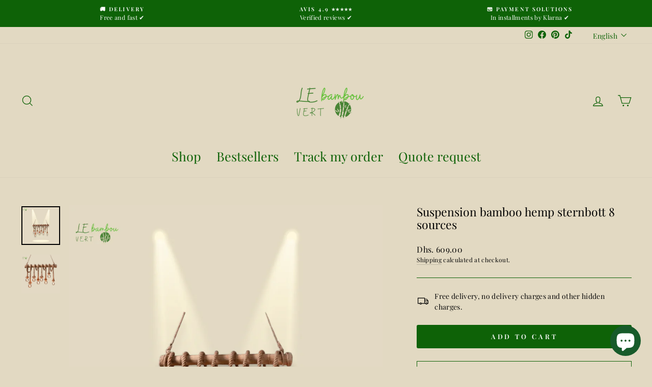

--- FILE ---
content_type: text/html; charset=utf-8
request_url: https://www.le-bambou-vert.com/en-ae/products/suspension-bambou-chanvre-etambot-8-sources
body_size: 43489
content:
<!doctype html>
<html class="no-js" lang="en" dir="ltr">
<head>
  <meta name="msvalidate.01" content="823063BCBBBEF437A43AADEB09939200" />
  <meta charset="utf-8">
  <meta http-equiv="X-UA-Compatible" content="IE=edge,chrome=1">
  <meta name="viewport" content="width=device-width,initial-scale=1">
  <meta name="theme-color" content="#0e6207">
  <link rel="canonical" href="https://www.le-bambou-vert.com/en-ae/products/suspension-bambou-chanvre-etambot-8-sources">
  <link rel="preconnect" href="https://cdn.shopify.com" crossorigin>
  <link rel="preconnect" href="https://fonts.shopifycdn.com" crossorigin>
  <link rel="dns-prefetch" href="https://productreviews.shopifycdn.com">
  <link rel="dns-prefetch" href="https://ajax.googleapis.com">
  <link rel="dns-prefetch" href="https://maps.googleapis.com">
  <link rel="dns-prefetch" href="https://maps.gstatic.com"><link rel="shortcut icon" href="//www.le-bambou-vert.com/cdn/shop/files/logo3_32x32.png?v=1737774087" type="image/png" /><title>Bamboo hemp pendant light sternbot style 8 sources
&ndash; Le bambou vert
</title>
<meta name="description" content="Discover our 8 stern-style bamboo pendant light. Treat yourself to an elegant and durable bamboo pendant light for your living room, kitchen or dining room."><meta property="og:site_name" content="Le bambou vert">
  <meta property="og:url" content="https://www.le-bambou-vert.com/en-ae/products/suspension-bambou-chanvre-etambot-8-sources">
  <meta property="og:title" content="Suspension bamboo hemp sternbott 8 sources">
  <meta property="og:type" content="product">
  <meta property="og:description" content="Discover our 8 stern-style bamboo pendant light. Treat yourself to an elegant and durable bamboo pendant light for your living room, kitchen or dining room."><meta property="og:image" content="http://www.le-bambou-vert.com/cdn/shop/files/le-bambou-vert-0-star-wish-bamboo-hemp-rope-pendant-lights-creative-restaurant-decoration-lamps-retro-bar-table-garden-bamboo-hunging-light-52241133764934.png?v=1699398322">
    <meta property="og:image:secure_url" content="https://www.le-bambou-vert.com/cdn/shop/files/le-bambou-vert-0-star-wish-bamboo-hemp-rope-pendant-lights-creative-restaurant-decoration-lamps-retro-bar-table-garden-bamboo-hunging-light-52241133764934.png?v=1699398322">
    <meta property="og:image:width" content="1080">
    <meta property="og:image:height" content="1080"><meta name="twitter:site" content="@">
  <meta name="twitter:card" content="summary_large_image">
  <meta name="twitter:title" content="Suspension bamboo hemp sternbott 8 sources">
  <meta name="twitter:description" content="Discover our 8 stern-style bamboo pendant light. Treat yourself to an elegant and durable bamboo pendant light for your living room, kitchen or dining room.">
<style data-shopify>@font-face {
  font-family: "Playfair Display";
  font-weight: 400;
  font-style: normal;
  font-display: swap;
  src: url("//www.le-bambou-vert.com/cdn/fonts/playfair_display/playfairdisplay_n4.9980f3e16959dc89137cc1369bfc3ae98af1deb9.woff2") format("woff2"),
       url("//www.le-bambou-vert.com/cdn/fonts/playfair_display/playfairdisplay_n4.c562b7c8e5637886a811d2a017f9e023166064ee.woff") format("woff");
}

  @font-face {
  font-family: "Playfair Display";
  font-weight: 400;
  font-style: normal;
  font-display: swap;
  src: url("//www.le-bambou-vert.com/cdn/fonts/playfair_display/playfairdisplay_n4.9980f3e16959dc89137cc1369bfc3ae98af1deb9.woff2") format("woff2"),
       url("//www.le-bambou-vert.com/cdn/fonts/playfair_display/playfairdisplay_n4.c562b7c8e5637886a811d2a017f9e023166064ee.woff") format("woff");
}


  @font-face {
  font-family: "Playfair Display";
  font-weight: 600;
  font-style: normal;
  font-display: swap;
  src: url("//www.le-bambou-vert.com/cdn/fonts/playfair_display/playfairdisplay_n6.41e9dda2e7301ca861c0ec25a53c1bdf16b6624d.woff2") format("woff2"),
       url("//www.le-bambou-vert.com/cdn/fonts/playfair_display/playfairdisplay_n6.3fecbbfefcd2c3e39326078af5db97c0302e18b5.woff") format("woff");
}

  @font-face {
  font-family: "Playfair Display";
  font-weight: 400;
  font-style: italic;
  font-display: swap;
  src: url("//www.le-bambou-vert.com/cdn/fonts/playfair_display/playfairdisplay_i4.804ea8da9192aaed0368534aa085b3c1f3411619.woff2") format("woff2"),
       url("//www.le-bambou-vert.com/cdn/fonts/playfair_display/playfairdisplay_i4.5538cb7a825d13d8a2333cd8a94065a93a95c710.woff") format("woff");
}

  @font-face {
  font-family: "Playfair Display";
  font-weight: 600;
  font-style: italic;
  font-display: swap;
  src: url("//www.le-bambou-vert.com/cdn/fonts/playfair_display/playfairdisplay_i6.e139889de066849bfa40e4922acb535e30fe59b4.woff2") format("woff2"),
       url("//www.le-bambou-vert.com/cdn/fonts/playfair_display/playfairdisplay_i6.241aa0a92d0a28d4bc4c79030f71570c08f31eeb.woff") format("woff");
}

</style><link href="//www.le-bambou-vert.com/cdn/shop/t/7/assets/theme.css?v=22953513410313236811705839683" rel="stylesheet" type="text/css" media="all" />
<style data-shopify>:root {
    --typeHeaderPrimary: "Playfair Display";
    --typeHeaderFallback: serif;
    --typeHeaderSize: 27px;
    --typeHeaderWeight: 400;
    --typeHeaderLineHeight: 1.1;
    --typeHeaderSpacing: 0.0em;

    --typeBasePrimary:"Playfair Display";
    --typeBaseFallback:serif;
    --typeBaseSize: 14px;
    --typeBaseWeight: 400;
    --typeBaseSpacing: 0.025em;
    --typeBaseLineHeight: 1.5;

    --typeCollectionTitle: 20px;

    --iconWeight: 3px;
    --iconLinecaps: miter;

    
      --buttonRadius: 3px;
    

    --colorGridOverlayOpacity: 0.08;
  }

  .placeholder-content {
    background-image: linear-gradient(100deg, #e2d9c2 40%, #ddd3b8 63%, #e2d9c2 79%);
  }</style><script>
    document.documentElement.className = document.documentElement.className.replace('no-js', 'js');

    window.theme = window.theme || {};
    theme.routes = {
      home: "/en-ae",
      cart: "/en-ae/cart.js",
      cartPage: "/en-ae/cart",
      cartAdd: "/en-ae/cart/add.js",
      cartChange: "/en-ae/cart/change.js",
      search: "/en-ae/search",
      predictive_url: "/en-ae/search/suggest"
    };
    theme.strings = {
      soldOut: "Sold Out",
      unavailable: "Unavailable",
      inStockLabel: "In stock, ready to ship",
      oneStockLabel: "Low stock - [count] item left",
      otherStockLabel: "Low stock - [count] items left",
      willNotShipUntil: "Ready to ship [date]",
      willBeInStockAfter: "Back in stock [date]",
      waitingForStock: "Inventory on the way",
      savePrice: "Save [saved_amount]",
      cartEmpty: "Your cart is currently empty.",
      cartTermsConfirmation: "You must agree with the terms and conditions of sales to check out",
      searchCollections: "Collections:",
      searchPages: "Pages:",
      searchArticles: "Articles:",
      productFrom: "from ",
      maxQuantity: "You can only have [quantity] of [title] in your cart."
    };
    theme.settings = {
      cartType: "page",
      isCustomerTemplate: false,
      moneyFormat: "Dhs. {{amount}}",
      saveType: "dollar",
      productImageSize: "square",
      productImageCover: false,
      predictiveSearch: true,
      predictiveSearchType: "product",
      predictiveSearchVendor: false,
      predictiveSearchPrice: false,
      quickView: true,
      themeName: 'Impulse',
      themeVersion: "7.2.0"
    };
  </script>

  <script>window.performance && window.performance.mark && window.performance.mark('shopify.content_for_header.start');</script><meta name="google-site-verification" content="YqTSscbkZ6LuVItKlgGw2LC8MtUITniUW206wNZwk5k">
<meta name="facebook-domain-verification" content="6d0c6wdibxky4hieb7cu6pwpb8irwv">
<meta id="shopify-digital-wallet" name="shopify-digital-wallet" content="/72045789482/digital_wallets/dialog">
<meta name="shopify-checkout-api-token" content="84cb72b510b4fec49255b34e38b006cd">
<meta id="in-context-paypal-metadata" data-shop-id="72045789482" data-venmo-supported="false" data-environment="production" data-locale="en_US" data-paypal-v4="true" data-currency="AED">
<link rel="alternate" hreflang="x-default" href="https://www.le-bambou-vert.com/products/suspension-bambou-chanvre-etambot-8-sources">
<link rel="alternate" hreflang="fr" href="https://www.le-bambou-vert.com/products/suspension-bambou-chanvre-etambot-8-sources">
<link rel="alternate" hreflang="en" href="https://www.le-bambou-vert.com/en/products/suspension-bambou-chanvre-etambot-8-sources">
<link rel="alternate" hreflang="fr-BG" href="https://le-bambou-vert.myshopify.com/products/suspension-bambou-chanvre-etambot-8-sources">
<link rel="alternate" hreflang="en-BG" href="https://le-bambou-vert.myshopify.com/en/products/suspension-bambou-chanvre-etambot-8-sources">
<link rel="alternate" hreflang="fr-HR" href="https://le-bambou-vert.myshopify.com/products/suspension-bambou-chanvre-etambot-8-sources">
<link rel="alternate" hreflang="en-HR" href="https://le-bambou-vert.myshopify.com/en/products/suspension-bambou-chanvre-etambot-8-sources">
<link rel="alternate" hreflang="fr-CY" href="https://le-bambou-vert.myshopify.com/products/suspension-bambou-chanvre-etambot-8-sources">
<link rel="alternate" hreflang="en-CY" href="https://le-bambou-vert.myshopify.com/en/products/suspension-bambou-chanvre-etambot-8-sources">
<link rel="alternate" hreflang="fr-CZ" href="https://le-bambou-vert.myshopify.com/products/suspension-bambou-chanvre-etambot-8-sources">
<link rel="alternate" hreflang="en-CZ" href="https://le-bambou-vert.myshopify.com/en/products/suspension-bambou-chanvre-etambot-8-sources">
<link rel="alternate" hreflang="fr-EE" href="https://le-bambou-vert.myshopify.com/products/suspension-bambou-chanvre-etambot-8-sources">
<link rel="alternate" hreflang="en-EE" href="https://le-bambou-vert.myshopify.com/en/products/suspension-bambou-chanvre-etambot-8-sources">
<link rel="alternate" hreflang="fr-FI" href="https://le-bambou-vert.myshopify.com/products/suspension-bambou-chanvre-etambot-8-sources">
<link rel="alternate" hreflang="en-FI" href="https://le-bambou-vert.myshopify.com/en/products/suspension-bambou-chanvre-etambot-8-sources">
<link rel="alternate" hreflang="fr-HU" href="https://le-bambou-vert.myshopify.com/products/suspension-bambou-chanvre-etambot-8-sources">
<link rel="alternate" hreflang="en-HU" href="https://le-bambou-vert.myshopify.com/en/products/suspension-bambou-chanvre-etambot-8-sources">
<link rel="alternate" hreflang="fr-LV" href="https://le-bambou-vert.myshopify.com/products/suspension-bambou-chanvre-etambot-8-sources">
<link rel="alternate" hreflang="en-LV" href="https://le-bambou-vert.myshopify.com/en/products/suspension-bambou-chanvre-etambot-8-sources">
<link rel="alternate" hreflang="fr-LT" href="https://le-bambou-vert.myshopify.com/products/suspension-bambou-chanvre-etambot-8-sources">
<link rel="alternate" hreflang="en-LT" href="https://le-bambou-vert.myshopify.com/en/products/suspension-bambou-chanvre-etambot-8-sources">
<link rel="alternate" hreflang="fr-MT" href="https://le-bambou-vert.myshopify.com/products/suspension-bambou-chanvre-etambot-8-sources">
<link rel="alternate" hreflang="en-MT" href="https://le-bambou-vert.myshopify.com/en/products/suspension-bambou-chanvre-etambot-8-sources">
<link rel="alternate" hreflang="fr-RO" href="https://le-bambou-vert.myshopify.com/products/suspension-bambou-chanvre-etambot-8-sources">
<link rel="alternate" hreflang="en-RO" href="https://le-bambou-vert.myshopify.com/en/products/suspension-bambou-chanvre-etambot-8-sources">
<link rel="alternate" hreflang="fr-SK" href="https://le-bambou-vert.myshopify.com/products/suspension-bambou-chanvre-etambot-8-sources">
<link rel="alternate" hreflang="en-SK" href="https://le-bambou-vert.myshopify.com/en/products/suspension-bambou-chanvre-etambot-8-sources">
<link rel="alternate" hreflang="fr-SI" href="https://le-bambou-vert.myshopify.com/products/suspension-bambou-chanvre-etambot-8-sources">
<link rel="alternate" hreflang="en-SI" href="https://le-bambou-vert.myshopify.com/en/products/suspension-bambou-chanvre-etambot-8-sources">
<link rel="alternate" hreflang="fr-BE" href="https://www.le-bambou-vert.com/fr-be/products/suspension-bambou-chanvre-etambot-8-sources">
<link rel="alternate" hreflang="en-BE" href="https://www.le-bambou-vert.com/en-be/products/suspension-bambou-chanvre-etambot-8-sources">
<link rel="alternate" hreflang="fr-DE" href="https://www.le-bambou-vert.com/fr-de/products/suspension-bambou-chanvre-etambot-8-sources">
<link rel="alternate" hreflang="en-DE" href="https://www.le-bambou-vert.com/en-de/products/suspension-bambou-chanvre-etambot-8-sources">
<link rel="alternate" hreflang="fr-CH" href="https://www.le-bambou-vert.com/fr-ch/products/suspension-bambou-chanvre-etambot-8-sources">
<link rel="alternate" hreflang="en-CH" href="https://www.le-bambou-vert.com/en-ch/products/suspension-bambou-chanvre-etambot-8-sources">
<link rel="alternate" hreflang="fr-IT" href="https://www.le-bambou-vert.com/fr-it/products/suspension-bambou-chanvre-etambot-8-sources">
<link rel="alternate" hreflang="en-IT" href="https://www.le-bambou-vert.com/en-it/products/suspension-bambou-chanvre-etambot-8-sources">
<link rel="alternate" hreflang="fr-ES" href="https://www.le-bambou-vert.com/fr-es/products/suspension-bambou-chanvre-etambot-8-sources">
<link rel="alternate" hreflang="en-ES" href="https://www.le-bambou-vert.com/en-es/products/suspension-bambou-chanvre-etambot-8-sources">
<link rel="alternate" hreflang="fr-GB" href="https://www.le-bambou-vert.com/fr-gb/products/suspension-bambou-chanvre-etambot-8-sources">
<link rel="alternate" hreflang="en-GB" href="https://www.le-bambou-vert.com/en-gb/products/suspension-bambou-chanvre-etambot-8-sources">
<link rel="alternate" hreflang="fr-NL" href="https://www.le-bambou-vert.com/fr-nl/products/suspension-bambou-chanvre-etambot-8-sources">
<link rel="alternate" hreflang="en-NL" href="https://www.le-bambou-vert.com/en-nl/products/suspension-bambou-chanvre-etambot-8-sources">
<link rel="alternate" hreflang="fr-AT" href="https://www.le-bambou-vert.com/fr-at/products/suspension-bambou-chanvre-etambot-8-sources">
<link rel="alternate" hreflang="en-AT" href="https://www.le-bambou-vert.com/en-at/products/suspension-bambou-chanvre-etambot-8-sources">
<link rel="alternate" hreflang="fr-LU" href="https://www.le-bambou-vert.com/fr-lu/products/suspension-bambou-chanvre-etambot-8-sources">
<link rel="alternate" hreflang="en-LU" href="https://www.le-bambou-vert.com/en-lu/products/suspension-bambou-chanvre-etambot-8-sources">
<link rel="alternate" hreflang="fr-PT" href="https://www.le-bambou-vert.com/fr-pt/products/suspension-bambou-chanvre-etambot-8-sources">
<link rel="alternate" hreflang="en-PT" href="https://www.le-bambou-vert.com/en-pt/products/suspension-bambou-chanvre-etambot-8-sources">
<link rel="alternate" hreflang="fr-DK" href="https://www.le-bambou-vert.com/fr-dk/products/suspension-bambou-chanvre-etambot-8-sources">
<link rel="alternate" hreflang="en-DK" href="https://www.le-bambou-vert.com/en-dk/products/suspension-bambou-chanvre-etambot-8-sources">
<link rel="alternate" hreflang="fr-SE" href="https://www.le-bambou-vert.com/fr-se/products/suspension-bambou-chanvre-etambot-8-sources">
<link rel="alternate" hreflang="en-SE" href="https://www.le-bambou-vert.com/en-se/products/suspension-bambou-chanvre-etambot-8-sources">
<link rel="alternate" hreflang="fr-IE" href="https://www.le-bambou-vert.com/fr-ie/products/suspension-bambou-chanvre-etambot-8-sources">
<link rel="alternate" hreflang="en-IE" href="https://www.le-bambou-vert.com/en-ie/products/suspension-bambou-chanvre-etambot-8-sources">
<link rel="alternate" hreflang="fr-AU" href="https://www.le-bambou-vert.com/fr-au/products/suspension-bambou-chanvre-etambot-8-sources">
<link rel="alternate" hreflang="en-AU" href="https://www.le-bambou-vert.com/en-au/products/suspension-bambou-chanvre-etambot-8-sources">
<link rel="alternate" hreflang="fr-HK" href="https://www.le-bambou-vert.com/fr-hk/products/suspension-bambou-chanvre-etambot-8-sources">
<link rel="alternate" hreflang="en-HK" href="https://www.le-bambou-vert.com/en-hk/products/suspension-bambou-chanvre-etambot-8-sources">
<link rel="alternate" hreflang="fr-PL" href="https://www.le-bambou-vert.com/fr-pl/products/suspension-bambou-chanvre-etambot-8-sources">
<link rel="alternate" hreflang="en-PL" href="https://www.le-bambou-vert.com/en-pl/products/suspension-bambou-chanvre-etambot-8-sources">
<link rel="alternate" hreflang="fr-JP" href="https://www.le-bambou-vert.com/fr-jp/products/suspension-bambou-chanvre-etambot-8-sources">
<link rel="alternate" hreflang="en-JP" href="https://www.le-bambou-vert.com/en-jp/products/suspension-bambou-chanvre-etambot-8-sources">
<link rel="alternate" hreflang="fr-GR" href="https://www.le-bambou-vert.com/fr-gr/products/suspension-bambou-chanvre-etambot-8-sources">
<link rel="alternate" hreflang="en-GR" href="https://www.le-bambou-vert.com/en-gr/products/suspension-bambou-chanvre-etambot-8-sources">
<link rel="alternate" hreflang="fr-SG" href="https://www.le-bambou-vert.com/fr-sg/products/suspension-bambou-chanvre-etambot-8-sources">
<link rel="alternate" hreflang="en-SG" href="https://www.le-bambou-vert.com/en-sg/products/suspension-bambou-chanvre-etambot-8-sources">
<link rel="alternate" hreflang="fr-AE" href="https://www.le-bambou-vert.com/fr-ae/products/suspension-bambou-chanvre-etambot-8-sources">
<link rel="alternate" hreflang="en-AE" href="https://www.le-bambou-vert.com/en-ae/products/suspension-bambou-chanvre-etambot-8-sources">
<link rel="alternate" type="application/json+oembed" href="https://www.le-bambou-vert.com/en-ae/products/suspension-bambou-chanvre-etambot-8-sources.oembed">
<script async="async" src="/checkouts/internal/preloads.js?locale=en-AE"></script>
<link rel="preconnect" href="https://shop.app" crossorigin="anonymous">
<script async="async" src="https://shop.app/checkouts/internal/preloads.js?locale=en-AE&shop_id=72045789482" crossorigin="anonymous"></script>
<script id="apple-pay-shop-capabilities" type="application/json">{"shopId":72045789482,"countryCode":"FR","currencyCode":"AED","merchantCapabilities":["supports3DS"],"merchantId":"gid:\/\/shopify\/Shop\/72045789482","merchantName":"Le bambou vert","requiredBillingContactFields":["postalAddress","email","phone"],"requiredShippingContactFields":["postalAddress","email","phone"],"shippingType":"shipping","supportedNetworks":["visa","masterCard","amex","maestro"],"total":{"type":"pending","label":"Le bambou vert","amount":"1.00"},"shopifyPaymentsEnabled":true,"supportsSubscriptions":true}</script>
<script id="shopify-features" type="application/json">{"accessToken":"84cb72b510b4fec49255b34e38b006cd","betas":["rich-media-storefront-analytics"],"domain":"www.le-bambou-vert.com","predictiveSearch":true,"shopId":72045789482,"locale":"en"}</script>
<script>var Shopify = Shopify || {};
Shopify.shop = "le-bambou-vert.myshopify.com";
Shopify.locale = "en";
Shopify.currency = {"active":"AED","rate":"4.34764187153"};
Shopify.country = "AE";
Shopify.theme = {"name":"Impulse snow","id":155968045382,"schema_name":"Impulse","schema_version":"7.2.0","theme_store_id":857,"role":"main"};
Shopify.theme.handle = "null";
Shopify.theme.style = {"id":null,"handle":null};
Shopify.cdnHost = "www.le-bambou-vert.com/cdn";
Shopify.routes = Shopify.routes || {};
Shopify.routes.root = "/en-ae/";</script>
<script type="module">!function(o){(o.Shopify=o.Shopify||{}).modules=!0}(window);</script>
<script>!function(o){function n(){var o=[];function n(){o.push(Array.prototype.slice.apply(arguments))}return n.q=o,n}var t=o.Shopify=o.Shopify||{};t.loadFeatures=n(),t.autoloadFeatures=n()}(window);</script>
<script>
  window.ShopifyPay = window.ShopifyPay || {};
  window.ShopifyPay.apiHost = "shop.app\/pay";
  window.ShopifyPay.redirectState = null;
</script>
<script id="shop-js-analytics" type="application/json">{"pageType":"product"}</script>
<script defer="defer" async type="module" src="//www.le-bambou-vert.com/cdn/shopifycloud/shop-js/modules/v2/client.init-shop-cart-sync_C5BV16lS.en.esm.js"></script>
<script defer="defer" async type="module" src="//www.le-bambou-vert.com/cdn/shopifycloud/shop-js/modules/v2/chunk.common_CygWptCX.esm.js"></script>
<script type="module">
  await import("//www.le-bambou-vert.com/cdn/shopifycloud/shop-js/modules/v2/client.init-shop-cart-sync_C5BV16lS.en.esm.js");
await import("//www.le-bambou-vert.com/cdn/shopifycloud/shop-js/modules/v2/chunk.common_CygWptCX.esm.js");

  window.Shopify.SignInWithShop?.initShopCartSync?.({"fedCMEnabled":true,"windoidEnabled":true});

</script>
<script>
  window.Shopify = window.Shopify || {};
  if (!window.Shopify.featureAssets) window.Shopify.featureAssets = {};
  window.Shopify.featureAssets['shop-js'] = {"shop-cart-sync":["modules/v2/client.shop-cart-sync_ZFArdW7E.en.esm.js","modules/v2/chunk.common_CygWptCX.esm.js"],"init-fed-cm":["modules/v2/client.init-fed-cm_CmiC4vf6.en.esm.js","modules/v2/chunk.common_CygWptCX.esm.js"],"shop-button":["modules/v2/client.shop-button_tlx5R9nI.en.esm.js","modules/v2/chunk.common_CygWptCX.esm.js"],"shop-cash-offers":["modules/v2/client.shop-cash-offers_DOA2yAJr.en.esm.js","modules/v2/chunk.common_CygWptCX.esm.js","modules/v2/chunk.modal_D71HUcav.esm.js"],"init-windoid":["modules/v2/client.init-windoid_sURxWdc1.en.esm.js","modules/v2/chunk.common_CygWptCX.esm.js"],"shop-toast-manager":["modules/v2/client.shop-toast-manager_ClPi3nE9.en.esm.js","modules/v2/chunk.common_CygWptCX.esm.js"],"init-shop-email-lookup-coordinator":["modules/v2/client.init-shop-email-lookup-coordinator_B8hsDcYM.en.esm.js","modules/v2/chunk.common_CygWptCX.esm.js"],"init-shop-cart-sync":["modules/v2/client.init-shop-cart-sync_C5BV16lS.en.esm.js","modules/v2/chunk.common_CygWptCX.esm.js"],"avatar":["modules/v2/client.avatar_BTnouDA3.en.esm.js"],"pay-button":["modules/v2/client.pay-button_FdsNuTd3.en.esm.js","modules/v2/chunk.common_CygWptCX.esm.js"],"init-customer-accounts":["modules/v2/client.init-customer-accounts_DxDtT_ad.en.esm.js","modules/v2/client.shop-login-button_C5VAVYt1.en.esm.js","modules/v2/chunk.common_CygWptCX.esm.js","modules/v2/chunk.modal_D71HUcav.esm.js"],"init-shop-for-new-customer-accounts":["modules/v2/client.init-shop-for-new-customer-accounts_ChsxoAhi.en.esm.js","modules/v2/client.shop-login-button_C5VAVYt1.en.esm.js","modules/v2/chunk.common_CygWptCX.esm.js","modules/v2/chunk.modal_D71HUcav.esm.js"],"shop-login-button":["modules/v2/client.shop-login-button_C5VAVYt1.en.esm.js","modules/v2/chunk.common_CygWptCX.esm.js","modules/v2/chunk.modal_D71HUcav.esm.js"],"init-customer-accounts-sign-up":["modules/v2/client.init-customer-accounts-sign-up_CPSyQ0Tj.en.esm.js","modules/v2/client.shop-login-button_C5VAVYt1.en.esm.js","modules/v2/chunk.common_CygWptCX.esm.js","modules/v2/chunk.modal_D71HUcav.esm.js"],"shop-follow-button":["modules/v2/client.shop-follow-button_Cva4Ekp9.en.esm.js","modules/v2/chunk.common_CygWptCX.esm.js","modules/v2/chunk.modal_D71HUcav.esm.js"],"checkout-modal":["modules/v2/client.checkout-modal_BPM8l0SH.en.esm.js","modules/v2/chunk.common_CygWptCX.esm.js","modules/v2/chunk.modal_D71HUcav.esm.js"],"lead-capture":["modules/v2/client.lead-capture_Bi8yE_yS.en.esm.js","modules/v2/chunk.common_CygWptCX.esm.js","modules/v2/chunk.modal_D71HUcav.esm.js"],"shop-login":["modules/v2/client.shop-login_D6lNrXab.en.esm.js","modules/v2/chunk.common_CygWptCX.esm.js","modules/v2/chunk.modal_D71HUcav.esm.js"],"payment-terms":["modules/v2/client.payment-terms_CZxnsJam.en.esm.js","modules/v2/chunk.common_CygWptCX.esm.js","modules/v2/chunk.modal_D71HUcav.esm.js"]};
</script>
<script>(function() {
  var isLoaded = false;
  function asyncLoad() {
    if (isLoaded) return;
    isLoaded = true;
    var urls = ["\/\/cdn.shopify.com\/proxy\/9b3f2d29af87389a2f4e8933568ad368d2b87e9bdbec050ed513b3445cdc475c\/api.goaffpro.com\/loader.js?shop=le-bambou-vert.myshopify.com\u0026sp-cache-control=cHVibGljLCBtYXgtYWdlPTkwMA","https:\/\/loox.io\/widget\/nU8Q8_OrHu\/loox.1679316442776.js?shop=le-bambou-vert.myshopify.com","https:\/\/cdn.shopify.com\/s\/files\/1\/0720\/4578\/9482\/t\/7\/assets\/booster_eu_cookie_72045789482.js?v=1701613561\u0026shop=le-bambou-vert.myshopify.com"];
    for (var i = 0; i < urls.length; i++) {
      var s = document.createElement('script');
      s.type = 'text/javascript';
      s.async = true;
      s.src = urls[i];
      var x = document.getElementsByTagName('script')[0];
      x.parentNode.insertBefore(s, x);
    }
  };
  if(window.attachEvent) {
    window.attachEvent('onload', asyncLoad);
  } else {
    window.addEventListener('load', asyncLoad, false);
  }
})();</script>
<script id="__st">var __st={"a":72045789482,"offset":3600,"reqid":"a248285d-a01d-4aa7-8ead-b25e15cd11c2-1768720737","pageurl":"www.le-bambou-vert.com\/en-ae\/products\/suspension-bambou-chanvre-etambot-8-sources","u":"9b16adaa0e63","p":"product","rtyp":"product","rid":8582574178630};</script>
<script>window.ShopifyPaypalV4VisibilityTracking = true;</script>
<script id="captcha-bootstrap">!function(){'use strict';const t='contact',e='account',n='new_comment',o=[[t,t],['blogs',n],['comments',n],[t,'customer']],c=[[e,'customer_login'],[e,'guest_login'],[e,'recover_customer_password'],[e,'create_customer']],r=t=>t.map((([t,e])=>`form[action*='/${t}']:not([data-nocaptcha='true']) input[name='form_type'][value='${e}']`)).join(','),a=t=>()=>t?[...document.querySelectorAll(t)].map((t=>t.form)):[];function s(){const t=[...o],e=r(t);return a(e)}const i='password',u='form_key',d=['recaptcha-v3-token','g-recaptcha-response','h-captcha-response',i],f=()=>{try{return window.sessionStorage}catch{return}},m='__shopify_v',_=t=>t.elements[u];function p(t,e,n=!1){try{const o=window.sessionStorage,c=JSON.parse(o.getItem(e)),{data:r}=function(t){const{data:e,action:n}=t;return t[m]||n?{data:e,action:n}:{data:t,action:n}}(c);for(const[e,n]of Object.entries(r))t.elements[e]&&(t.elements[e].value=n);n&&o.removeItem(e)}catch(o){console.error('form repopulation failed',{error:o})}}const l='form_type',E='cptcha';function T(t){t.dataset[E]=!0}const w=window,h=w.document,L='Shopify',v='ce_forms',y='captcha';let A=!1;((t,e)=>{const n=(g='f06e6c50-85a8-45c8-87d0-21a2b65856fe',I='https://cdn.shopify.com/shopifycloud/storefront-forms-hcaptcha/ce_storefront_forms_captcha_hcaptcha.v1.5.2.iife.js',D={infoText:'Protected by hCaptcha',privacyText:'Privacy',termsText:'Terms'},(t,e,n)=>{const o=w[L][v],c=o.bindForm;if(c)return c(t,g,e,D).then(n);var r;o.q.push([[t,g,e,D],n]),r=I,A||(h.body.append(Object.assign(h.createElement('script'),{id:'captcha-provider',async:!0,src:r})),A=!0)});var g,I,D;w[L]=w[L]||{},w[L][v]=w[L][v]||{},w[L][v].q=[],w[L][y]=w[L][y]||{},w[L][y].protect=function(t,e){n(t,void 0,e),T(t)},Object.freeze(w[L][y]),function(t,e,n,w,h,L){const[v,y,A,g]=function(t,e,n){const i=e?o:[],u=t?c:[],d=[...i,...u],f=r(d),m=r(i),_=r(d.filter((([t,e])=>n.includes(e))));return[a(f),a(m),a(_),s()]}(w,h,L),I=t=>{const e=t.target;return e instanceof HTMLFormElement?e:e&&e.form},D=t=>v().includes(t);t.addEventListener('submit',(t=>{const e=I(t);if(!e)return;const n=D(e)&&!e.dataset.hcaptchaBound&&!e.dataset.recaptchaBound,o=_(e),c=g().includes(e)&&(!o||!o.value);(n||c)&&t.preventDefault(),c&&!n&&(function(t){try{if(!f())return;!function(t){const e=f();if(!e)return;const n=_(t);if(!n)return;const o=n.value;o&&e.removeItem(o)}(t);const e=Array.from(Array(32),(()=>Math.random().toString(36)[2])).join('');!function(t,e){_(t)||t.append(Object.assign(document.createElement('input'),{type:'hidden',name:u})),t.elements[u].value=e}(t,e),function(t,e){const n=f();if(!n)return;const o=[...t.querySelectorAll(`input[type='${i}']`)].map((({name:t})=>t)),c=[...d,...o],r={};for(const[a,s]of new FormData(t).entries())c.includes(a)||(r[a]=s);n.setItem(e,JSON.stringify({[m]:1,action:t.action,data:r}))}(t,e)}catch(e){console.error('failed to persist form',e)}}(e),e.submit())}));const S=(t,e)=>{t&&!t.dataset[E]&&(n(t,e.some((e=>e===t))),T(t))};for(const o of['focusin','change'])t.addEventListener(o,(t=>{const e=I(t);D(e)&&S(e,y())}));const B=e.get('form_key'),M=e.get(l),P=B&&M;t.addEventListener('DOMContentLoaded',(()=>{const t=y();if(P)for(const e of t)e.elements[l].value===M&&p(e,B);[...new Set([...A(),...v().filter((t=>'true'===t.dataset.shopifyCaptcha))])].forEach((e=>S(e,t)))}))}(h,new URLSearchParams(w.location.search),n,t,e,['guest_login'])})(!0,!0)}();</script>
<script integrity="sha256-4kQ18oKyAcykRKYeNunJcIwy7WH5gtpwJnB7kiuLZ1E=" data-source-attribution="shopify.loadfeatures" defer="defer" src="//www.le-bambou-vert.com/cdn/shopifycloud/storefront/assets/storefront/load_feature-a0a9edcb.js" crossorigin="anonymous"></script>
<script crossorigin="anonymous" defer="defer" src="//www.le-bambou-vert.com/cdn/shopifycloud/storefront/assets/shopify_pay/storefront-65b4c6d7.js?v=20250812"></script>
<script data-source-attribution="shopify.dynamic_checkout.dynamic.init">var Shopify=Shopify||{};Shopify.PaymentButton=Shopify.PaymentButton||{isStorefrontPortableWallets:!0,init:function(){window.Shopify.PaymentButton.init=function(){};var t=document.createElement("script");t.src="https://www.le-bambou-vert.com/cdn/shopifycloud/portable-wallets/latest/portable-wallets.en.js",t.type="module",document.head.appendChild(t)}};
</script>
<script data-source-attribution="shopify.dynamic_checkout.buyer_consent">
  function portableWalletsHideBuyerConsent(e){var t=document.getElementById("shopify-buyer-consent"),n=document.getElementById("shopify-subscription-policy-button");t&&n&&(t.classList.add("hidden"),t.setAttribute("aria-hidden","true"),n.removeEventListener("click",e))}function portableWalletsShowBuyerConsent(e){var t=document.getElementById("shopify-buyer-consent"),n=document.getElementById("shopify-subscription-policy-button");t&&n&&(t.classList.remove("hidden"),t.removeAttribute("aria-hidden"),n.addEventListener("click",e))}window.Shopify?.PaymentButton&&(window.Shopify.PaymentButton.hideBuyerConsent=portableWalletsHideBuyerConsent,window.Shopify.PaymentButton.showBuyerConsent=portableWalletsShowBuyerConsent);
</script>
<script data-source-attribution="shopify.dynamic_checkout.cart.bootstrap">document.addEventListener("DOMContentLoaded",(function(){function t(){return document.querySelector("shopify-accelerated-checkout-cart, shopify-accelerated-checkout")}if(t())Shopify.PaymentButton.init();else{new MutationObserver((function(e,n){t()&&(Shopify.PaymentButton.init(),n.disconnect())})).observe(document.body,{childList:!0,subtree:!0})}}));
</script>
<link id="shopify-accelerated-checkout-styles" rel="stylesheet" media="screen" href="https://www.le-bambou-vert.com/cdn/shopifycloud/portable-wallets/latest/accelerated-checkout-backwards-compat.css" crossorigin="anonymous">
<style id="shopify-accelerated-checkout-cart">
        #shopify-buyer-consent {
  margin-top: 1em;
  display: inline-block;
  width: 100%;
}

#shopify-buyer-consent.hidden {
  display: none;
}

#shopify-subscription-policy-button {
  background: none;
  border: none;
  padding: 0;
  text-decoration: underline;
  font-size: inherit;
  cursor: pointer;
}

#shopify-subscription-policy-button::before {
  box-shadow: none;
}

      </style>

<script>window.performance && window.performance.mark && window.performance.mark('shopify.content_for_header.end');</script>

  <script src="//www.le-bambou-vert.com/cdn/shop/t/7/assets/vendor-scripts-v11.js" defer="defer"></script><link rel="stylesheet" href="//www.le-bambou-vert.com/cdn/shop/t/7/assets/country-flags.css"><script src="//www.le-bambou-vert.com/cdn/shop/t/7/assets/theme.js?v=95933296080004794351701613561" defer="defer"></script>
  <script
  async
  data-environment="production"
  src="https://js.klarna.com/web-sdk/v1/klarna.js"
  data-client-id="80fc6aab-0dda-5674-9a92-96d9484dae89"
></script>

<!-- BEGIN app block: shopify://apps/essential-announcer/blocks/app-embed/93b5429f-c8d6-4c33-ae14-250fd84f361b --><script>
  
    window.essentialAnnouncementConfigs = [];
  
  window.essentialAnnouncementMeta = {
    productCollections: [{"id":600025465158,"handle":"bambou-1","title":"Bambou","updated_at":"2026-01-08T13:18:14+01:00","body_html":"\u003ch2\u003eDécouvrez notre sélection de produits en bambou respectueux de l'environnement. Suspensions bambou, lampadaire bambou, applique murale bambou, lampe bambou, plafonnier bambou.\u003cbr\u003e\n\u003c\/h2\u003e\n\u003cp\u003e\u003cspan\u003eNos produits sont conçus à partir de \u003c\/span\u003e\u003cstrong\u003ematériaux naturels, écologiques et à faible impact\u003c\/strong\u003e\u003cspan\u003e environnemental. Que ce soit pour les \u003c\/span\u003e\u003cstrong\u003ecadeaux\u003c\/strong\u003e\u003cspan\u003e ou la \u003c\/span\u003e\u003cstrong\u003edécoration\u003c\/strong\u003e\u003cspan\u003e, nous avons tout ce qu’il vous faut pour vous assurer une satisfaction optimale. Ne manquez pas cette opportunité unique et découvrez notre \u003c\/span\u003e\u003cstrong\u003ecollection de produits en bambou\u003c\/strong\u003e\u003cspan\u003e sur notre site. Vous ne serez pas déçu.\u003c\/span\u003e\u003c\/p\u003e","published_at":"2023-04-08T17:05:23+02:00","sort_order":"best-selling","template_suffix":"","disjunctive":true,"rules":[{"column":"tag","relation":"equals","condition":"bambou"}],"published_scope":"web","image":{"created_at":"2023-04-08T17:06:22+02:00","alt":"Intérieur bambou","width":1920,"height":1080,"src":"\/\/www.le-bambou-vert.com\/cdn\/shop\/collections\/Sans_titre.png?v=1680966384"}},{"id":437327429930,"handle":"meilleures-ventes","title":"Meilleures ventes","updated_at":"2026-01-08T13:18:14+01:00","body_html":"","published_at":"2023-02-20T19:51:11+01:00","sort_order":"best-selling","template_suffix":"","disjunctive":false,"rules":[{"column":"variant_price","relation":"greater_than","condition":"1"}],"published_scope":"web","image":{"created_at":"2023-07-31T01:06:40+02:00","alt":"","width":500,"height":500,"src":"\/\/www.le-bambou-vert.com\/cdn\/shop\/collections\/11Sans_titre.png?v=1701645141"}},{"id":437315109162,"handle":"plafonnier-bambou","title":"Suspension bambou","updated_at":"2025-12-27T13:13:06+01:00","body_html":"\u003ch2 data-mce-fragment=\"1\"\u003e\n\u003cspan\u003eDécouvrez notre collection exclusive de \u003c\/span\u003e\u003cb\u003elustres\u003c\/b\u003e\u003cspan\u003e en \u003c\/span\u003e\u003cb\u003ebambou\u003c\/b\u003e\u003cspan\u003e, où vous trouverez des \u003c\/span\u003e\u003cb\u003esuspensions\u003c\/b\u003e\u003cspan\u003e en \u003c\/span\u003e\u003cb\u003ebambou\u003c\/b\u003e\u003cspan\u003e pour \u003c\/span\u003e\u003cb\u003eilluminer\u003c\/b\u003e\u003cspan\u003e avec style votre \u003c\/span\u003e\u003cb\u003eintérieur\u003c\/b\u003e\u003cspan\u003e. \u003c\/span\u003e\n\u003c\/h2\u003e\n\u003cp data-mce-fragment=\"1\"\u003e\u003cspan\u003eNotre gamme comprend des \u003c\/span\u003e\u003cb\u003esuspensions\u003c\/b\u003e\u003cspan\u003e en \u003c\/span\u003e\u003cb\u003ebambou\u003c\/b\u003e\u003cspan\u003e \u003c\/span\u003e\u003cb\u003esuspendues\u003c\/b\u003e\u003cspan\u003e au \u003c\/span\u003e\u003cb\u003eplafond\u003c\/b\u003e\u003cspan\u003e, des \u003c\/span\u003e\u003cb\u003eplafonniers\u003c\/b\u003e\u003cspan\u003e en \u003c\/span\u003e\u003cb\u003ebambou\u003c\/b\u003e\u003cspan\u003e et même des \u003c\/span\u003e\u003cb\u003elampes suspendues\u003c\/b\u003e\u003cspan\u003e en \u003c\/span\u003e\u003cb\u003ebambou\u003c\/b\u003e\u003cspan\u003e pour votre \u003c\/span\u003e\u003cb\u003echevet\u003c\/b\u003e\u003cspan\u003e ou votre \u003c\/span\u003e\u003cb\u003etable à manger\u003c\/b\u003e\u003cspan\u003e. \u003c\/span\u003e\u003c\/p\u003e\n\u003ch2 data-mce-fragment=\"1\"\u003e\n\u003cspan\u003eFabriqués à partir de \u003c\/span\u003e\u003cb\u003ematériaux naturels\u003c\/b\u003e\u003cspan\u003e, nos \u003c\/span\u003e\u003cb\u003elustres\u003c\/b\u003e\u003cspan\u003e en \u003c\/span\u003e\u003cb\u003ebambou\u003c\/b\u003e\u003cspan\u003e offrent une alternative écologique et durable aux traditionnels \u003c\/span\u003e\u003cb\u003esuspensions\u003c\/b\u003e\u003cspan\u003e en \u003c\/span\u003e\u003cb\u003emétal noir\u003c\/b\u003e\u003cspan\u003e ou en \u003c\/span\u003e\u003cb\u003everre transparent\u003c\/b\u003e\u003cspan\u003e. \u003c\/span\u003e\n\u003c\/h2\u003e\n\u003cp data-mce-fragment=\"1\"\u003e\u003cspan\u003eLe \u003c\/span\u003e\u003cb\u003ebambou\u003c\/b\u003e\u003cspan\u003e apporte une touche \u003c\/span\u003e\u003cb\u003escandinave\u003c\/b\u003e\u003cspan\u003e à votre décoration, tout en ajoutant une \u003c\/span\u003e\u003cb\u003eambiance chaleureuse\u003c\/b\u003e\u003cspan\u003e grâce à sa \u003c\/span\u003e\u003cb\u003ecouleur naturelle\u003c\/b\u003e\u003cspan\u003e.\u003c\/span\u003e\u003c\/p\u003e\n\u003cp data-mce-fragment=\"1\"\u003e\u003cspan\u003e Les \u003c\/span\u003e\u003cb\u003esuspensions\u003c\/b\u003e\u003cspan\u003e en \u003c\/span\u003e\u003cb\u003ebambou\u003c\/b\u003e\u003cspan\u003e de notre collection sont non seulement esthétiques, mais elles sont également pratiques. \u003c\/span\u003e\u003c\/p\u003e\n\u003ch2 data-mce-fragment=\"1\"\u003e\n\u003cspan\u003eLe matériau en \u003c\/span\u003e\u003cb\u003ebambou\u003c\/b\u003e\u003cspan\u003e permet une \u003c\/span\u003e\u003cb\u003eluminosité\u003c\/b\u003e\u003cspan\u003e douce et \u003c\/span\u003e\u003cb\u003elumineuse\u003c\/b\u003e\u003cspan\u003e dans votre \u003c\/span\u003e\u003cb\u003eintérieur\u003c\/b\u003e\u003cspan\u003e, créant ainsi une atmosphère \u003c\/span\u003e\u003cb\u003eapaisante\u003c\/b\u003e\u003cspan\u003e et relaxante. \u003c\/span\u003e\n\u003c\/h2\u003e\n\u003cp data-mce-fragment=\"1\"\u003e\u003cspan\u003eDe plus, les \u003c\/span\u003e\u003cb\u003esuspensions\u003c\/b\u003e\u003cspan\u003e en \u003c\/span\u003e\u003cb\u003ebambou\u003c\/b\u003e\u003cspan\u003e sont \u003c\/span\u003e\u003cb\u003eréglables en hauteur\u003c\/b\u003e\u003cspan\u003e, vous permettant ainsi de personnaliser votre \u003c\/span\u003e\u003cb\u003eéclairage\u003c\/b\u003e\u003cspan\u003e en fonction de vos besoins. \u003c\/span\u003e\u003c\/p\u003e\n\u003cp data-mce-fragment=\"1\"\u003e\u003cspan\u003eLaissez-vous séduire par nos \u003c\/span\u003e\u003cb\u003esuspensions\u003c\/b\u003e\u003cspan\u003e en \u003c\/span\u003e\u003cb\u003ebambou\u003c\/b\u003e\u003cspan\u003e \u003c\/span\u003e\u003cb\u003eajourées\u003c\/b\u003e\u003cspan\u003e, qui diffusent une \u003c\/span\u003e\u003cb\u003elumière tamisée\u003c\/b\u003e\u003cspan\u003e à travers les motifs \u003c\/span\u003e\u003cb\u003ecylindriques\u003c\/b\u003e\u003cspan\u003e du \u003c\/span\u003e\u003cb\u003elustre\u003c\/b\u003e\u003cspan\u003e. Ou optez pour une \u003c\/span\u003e\u003cb\u003esuspension boule\u003c\/b\u003e\u003cspan\u003e en \u003c\/span\u003e\u003cb\u003ebambou\u003c\/b\u003e\u003cspan\u003e, qui apportera une touche à la fois moderne et naturelle à votre \u003c\/span\u003e\u003cb\u003eintérieur\u003c\/b\u003e\u003cspan\u003e. \u003c\/span\u003e\u003c\/p\u003e\n\u003cp data-mce-fragment=\"1\"\u003e\u003cspan\u003eLes \u003c\/span\u003e\u003cb\u003elustres\u003c\/b\u003e\u003cspan\u003e en \u003c\/span\u003e\u003cb\u003ebambou\u003c\/b\u003e\u003cspan\u003e de notre collection sont également proposés avec des \u003c\/span\u003e\u003cb\u003eampoules LED\u003c\/b\u003e\u003cspan\u003e, offrant ainsi une \u003c\/span\u003e\u003cb\u003eluminosité\u003c\/b\u003e\u003cspan\u003e optimale tout en étant économes en énergie. Et pour les amateurs de \u003c\/span\u003e\u003cb\u003edesign industriel\u003c\/b\u003e\u003cspan\u003e, nous avons des \u003c\/span\u003e\u003cb\u003elustres\u003c\/b\u003e\u003cspan\u003e en \u003c\/span\u003e\u003cb\u003ebambou\u003c\/b\u003e\u003cspan\u003e avec des \u003c\/span\u003e\u003cb\u003eampoules\u003c\/b\u003e\u003cspan\u003e à \u003c\/span\u003e\u003cb\u003efilament\u003c\/b\u003e\u003cspan\u003e, qui donneront une atmosphère rétro à votre \u003c\/span\u003e\u003cb\u003eintérieur\u003c\/b\u003e\u003cspan\u003e.\u003c\/span\u003e\u003c\/p\u003e\n\u003cp data-mce-fragment=\"1\"\u003e\u003cspan\u003e Choisissez parmi une variété de couleurs et de \u003c\/span\u003e\u003cb\u003efinitions\u003c\/b\u003e\u003cspan\u003e, allant du \u003c\/span\u003e\u003cb\u003ebambou naturel\u003c\/b\u003e\u003cspan\u003e au \u003c\/span\u003e\u003cb\u003enoir mat\u003c\/b\u003e\u003cspan\u003e en passant par le \u003c\/span\u003e\u003cb\u003elaiton\u003c\/b\u003e\u003cspan\u003e et le \u003c\/span\u003e\u003cb\u003echrome\u003c\/b\u003e\u003cspan\u003e.\u003c\/span\u003e\u003c\/p\u003e\n\u003ch2 data-mce-fragment=\"1\"\u003e\n\u003cspan\u003e Chaque \u003c\/span\u003e\u003cb\u003elustre\u003c\/b\u003e\u003cspan\u003e en \u003c\/span\u003e\u003cb\u003ebambou\u003c\/b\u003e\u003cspan\u003e est conçu avec minutie par nos designers afin d'\u003c\/span\u003e\u003cb\u003eilluminer\u003c\/b\u003e\u003cspan\u003e élégamment votre maison tout en \u003c\/span\u003e\u003cb\u003erestant\u003c\/b\u003e\u003cspan\u003e fidèle à notre esthétique moderne et \u003c\/span\u003e\u003cb\u003eminimaliste\u003c\/b\u003e\u003cspan\u003e. \u003c\/span\u003e\n\u003c\/h2\u003e\n\u003cp data-mce-fragment=\"1\"\u003e\u003cspan\u003eAlors n'attendez plus et découvrez notre sélection de \u003c\/span\u003e\u003cb\u003eluminaires suspendus\u003c\/b\u003e\u003cspan\u003e en \u003c\/span\u003e\u003cb\u003ebambou\u003c\/b\u003e\u003cspan\u003e, alliant style et \u003c\/span\u003e\u003cb\u003edurabilité\u003c\/b\u003e\u003cspan\u003e, pour une \u003c\/span\u003e\u003cb\u003edécoration intérieure\u003c\/b\u003e\u003cspan\u003e à la fois écologique et chic.\u003c\/span\u003e\u003c\/p\u003e","published_at":"2023-02-20T17:22:32+01:00","sort_order":"manual","template_suffix":"","disjunctive":false,"rules":[{"column":"tag","relation":"equals","condition":"Plafonnier bambou"}],"published_scope":"web","image":{"created_at":"2023-02-20T17:27:22+01:00","alt":"Collection de lustres en bambou","width":800,"height":800,"src":"\/\/www.le-bambou-vert.com\/cdn\/shop\/collections\/Sans_titre_lampe_bambsou_5.png?v=1703014647"}},{"id":437320057130,"handle":"luminaire-bambou","title":"Mon luminaire en bambou","updated_at":"2025-12-27T13:13:06+01:00","body_html":"\u003ch2 data-mce-fragment=\"1\"\u003e\u003cspan data-mce-fragment=\"1\"\u003eCollection exclusive de luminaires en bambou. Notre gamme comprend des articles écologiques, durables et innovants pour votre maison.\u003c\/span\u003e\u003c\/h2\u003e\n\u003ch3 data-mce-fragment=\"1\"\u003e\u003cspan data-mce-fragment=\"1\"\u003eLes luminaires en bambou sont conçues pour être durables et résistantes aux intempéries et offrent à votre intérieur un look chic et intemporel.\u003c\/span\u003e\u003c\/h3\u003e","published_at":"2023-02-20T18:14:18+01:00","sort_order":"manual","template_suffix":"","disjunctive":false,"rules":[{"column":"tag","relation":"equals","condition":"luminaire bambou"}],"published_scope":"web","image":{"created_at":"2023-02-20T18:15:10+01:00","alt":"cuisine en bambou","width":512,"height":512,"src":"\/\/www.le-bambou-vert.com\/cdn\/shop\/collections\/Sans_titre_lampe_bambou_5.png?v=1691776932"}}],
    productData: {"id":8582574178630,"title":"Suspension bamboo hemp sternbott 8 sources","handle":"suspension-bambou-chanvre-etambot-8-sources","description":"\u003ch2\u003e Discover our bamboo stern-style pendant light.\u003c\/h2\u003e\n\n\u003cp\u003e \u003cspan\u003eTreat yourself to an elegant and durable \u003cstrong\u003ebamboo pendant light\u003c\/strong\u003e for your living room, kitchen or dining room.\u003c\/span\u003e\u003c\/p\u003e\n\n\u003cdiv class=\"sc-15786006-7 ljKKSK\" data-testid=\"youchat-text\"\u003e\n\n\u003cp\u003e The bamboo pendant light \u003cstrong\u003ewith 8 light sources\u003c\/strong\u003e is very practical for lighting a room while giving it\u003cspan\u003e \u003c\/span\u003e\u003cstrong\u003ea unique sternpost style\u003c\/strong\u003e .\u003c\/p\u003e\n\n \u003cp\u003eBamboo is ecological,\u003cspan\u003e \u003c\/span\u003e\u003cstrong\u003edurable and natural\u003c\/strong\u003e , making it one of the most environmentally friendly materials for making pendant lights. In addition, it is very robust and is\u003cspan\u003e \u003c\/span\u003e\u003cstrong\u003ecapable of withstanding the effects of heat and humidity\u003c\/strong\u003e .\u003c\/p\u003e\n\n\u003cp\u003e Bamboo pendant lights are also very aesthetic and add\u003cspan\u003e \u003c\/span\u003e\u003cstrong\u003ea warm and natural touch\u003c\/strong\u003e\u003cspan\u003e \u003c\/span\u003eto decorate your home. \u003cspan data-mce-fragment=\"1\"\u003eIn addition to being elegant,\u003c\/span\u003e \u003cspan data-mce-fragment=\"1\"\u003eit\u003c\/span\u003e \u003cspan data-mce-fragment=\"1\"\u003eis also very functional, providing soft and diffused light.\u003c\/span\u003e\u003c\/p\u003e\n\n\n\u003c\/div\u003e\n\n\u003cp\u003e \u003cstrong\u003eThis is a great way to improve your interior design and quality of life.\u003c\/strong\u003e\u003c\/p\u003e\n\n\u003cp\u003e \u003cstrong\u003eDescription\u003c\/strong\u003e\u003c\/p\u003e\n\n\u003cp\u003e \u003cem\u003eBelow you will find all the characteristics of our Lamp.\u003c\/em\u003e \u003c\/p\u003e\n\n\u003ctable width=\"100%\"\u003e\n\n\u003ctbody\u003e\n\n\u003ctr\u003e\n\n\u003ctd style=\"width: 32.4444%;\" data-mce-style=\"width: 32.4444%;\"\u003e Light sources\u003c\/td\u003e\n\n\u003ctd style=\"width: 63.5556%;\" data-mce-style=\"width: 63.5556%;\"\u003e 8 light sources \u003c\/td\u003e\n\n\n\u003c\/tr\u003e\n\n\u003ctr\u003e\n\n\u003ctd style=\"width: 32.4444%;\" data-mce-style=\"width: 32.4444%;\"\u003e Bulb\u003c\/td\u003e\n\n\u003ctd style=\"width: 63.5556%;\" data-mce-style=\"width: 63.5556%;\"\u003e Not Included (E27 LED) \u003c\/td\u003e\n\n\n\u003c\/tr\u003e\n\n\u003ctr\u003e\n\n\u003ctd style=\"width: 32.4444%;\" data-mce-style=\"width: 32.4444%;\"\u003e Tension\u003c\/td\u003e\n\n \u003ctd style=\"width: 63.5556%;\" data-mce-style=\"width: 63.5556%;\"\u003eAC 90-260 V (for all countries) \u003c\/td\u003e\n\n\n\u003c\/tr\u003e\n\n\u003ctr\u003e\n\n\u003ctd style=\"width: 32.4444%;\" data-mce-style=\"width: 32.4444%;\"\u003e Matter\u003c\/td\u003e\n\n\u003ctd style=\"width: 63.5556%;\" data-mce-style=\"width: 63.5556%;\"\u003e Natural Bamboo \u003c\/td\u003e\n\n\n\u003c\/tr\u003e\n\n\u003ctr\u003e\n\n\u003ctd style=\"width: 32.4444%;\" data-mce-style=\"width: 32.4444%;\"\u003e Food\u003c\/td\u003e\n\n\u003ctd style=\"width: 63.5556%;\" data-mce-style=\"width: 63.5556%;\"\u003e European compliant \u003c\/td\u003e\n\n\n\u003c\/tr\u003e\n\n\u003ctr\u003e\n\n\u003ctd style=\"width: 32.4444%;\" data-mce-style=\"width: 32.4444%;\"\u003e Craftsmanship\u003c\/td\u003e\n\n\u003ctd style=\"width: 63.5556%;\" data-mce-style=\"width: 63.5556%;\"\u003e \u003cspan\u003eHandmade\u003c\/span\u003e \u003c\/td\u003e\n\n\n\u003c\/tr\u003e\n\n\u003ctr\u003e\n\n\u003ctd style=\"width: 32.4444%;\" data-mce-style=\"width: 32.4444%;\"\u003e Certification\u003c\/td\u003e\n\n\u003ctd style=\"width: 63.5556%;\" data-mce-style=\"width: 63.5556%;\"\u003e \u003cspan\u003eCCC,CQC,EMC,ROHS\u003c\/span\u003e \u003c\/td\u003e\n\n\n\u003c\/tr\u003e\n\n\u003ctr\u003e\n\n\u003ctd style=\"width: 32.4444%;\" data-mce-style=\"width: 32.4444%;\"\u003e Guarantee\u003c\/td\u003e\n\n\u003ctd style=\"width: 63.5556%;\" data-mce-style=\"width: 63.5556%;\"\u003e \u003cspan\u003e2 years\u003c\/span\u003e\n\u003c\/td\u003e\n\n\n\u003c\/tr\u003e\n\n\n\u003c\/tbody\u003e\n\n\n\u003c\/table\u003e","published_at":"2023-09-08T19:22:41+02:00","created_at":"2023-09-02T20:11:05+02:00","vendor":"Le bambou vert","type":"luminaire","tags":["bambou","Luminaire bambou","Plafonnier bambou"],"price":60900,"price_min":60900,"price_max":60900,"available":true,"price_varies":false,"compare_at_price":null,"compare_at_price_min":0,"compare_at_price_max":0,"compare_at_price_varies":false,"variants":[{"id":48493282361670,"title":"Default Title","option1":"Default Title","option2":null,"option3":null,"sku":"32947500415-8 head-without bulb","requires_shipping":true,"taxable":false,"featured_image":null,"available":true,"name":"Suspension bamboo hemp sternbott 8 sources","public_title":null,"options":["Default Title"],"price":60900,"weight":0,"compare_at_price":null,"inventory_management":"shopify","barcode":null,"requires_selling_plan":false,"selling_plan_allocations":[]}],"images":["\/\/www.le-bambou-vert.com\/cdn\/shop\/files\/le-bambou-vert-0-star-wish-bamboo-hemp-rope-pendant-lights-creative-restaurant-decoration-lamps-retro-bar-table-garden-bamboo-hunging-light-52241133764934.png?v=1699398322","\/\/www.le-bambou-vert.com\/cdn\/shop\/files\/le-bambou-vert-luminaire-suspension-bambou-chanvre-etambot-8-sources-52241153196358.png?v=1699398325"],"featured_image":"\/\/www.le-bambou-vert.com\/cdn\/shop\/files\/le-bambou-vert-0-star-wish-bamboo-hemp-rope-pendant-lights-creative-restaurant-decoration-lamps-retro-bar-table-garden-bamboo-hunging-light-52241133764934.png?v=1699398322","options":["Title"],"media":[{"alt":"Suspension bambou chanvre style étambot 8 sources 32947500415-8 head-without bulb le bambou vert","id":44854200828230,"position":1,"preview_image":{"aspect_ratio":1.0,"height":1080,"width":1080,"src":"\/\/www.le-bambou-vert.com\/cdn\/shop\/files\/le-bambou-vert-0-star-wish-bamboo-hemp-rope-pendant-lights-creative-restaurant-decoration-lamps-retro-bar-table-garden-bamboo-hunging-light-52241133764934.png?v=1699398322"},"aspect_ratio":1.0,"height":1080,"media_type":"image","src":"\/\/www.le-bambou-vert.com\/cdn\/shop\/files\/le-bambou-vert-0-star-wish-bamboo-hemp-rope-pendant-lights-creative-restaurant-decoration-lamps-retro-bar-table-garden-bamboo-hunging-light-52241133764934.png?v=1699398322","width":1080},{"alt":"Suspension bambou chanvre style étambot 8 sources 32947500415-8 head-without bulb le bambou vert","id":44854237626694,"position":2,"preview_image":{"aspect_ratio":1.0,"height":1080,"width":1080,"src":"\/\/www.le-bambou-vert.com\/cdn\/shop\/files\/le-bambou-vert-luminaire-suspension-bambou-chanvre-etambot-8-sources-52241153196358.png?v=1699398325"},"aspect_ratio":1.0,"height":1080,"media_type":"image","src":"\/\/www.le-bambou-vert.com\/cdn\/shop\/files\/le-bambou-vert-luminaire-suspension-bambou-chanvre-etambot-8-sources-52241153196358.png?v=1699398325","width":1080}],"requires_selling_plan":false,"selling_plan_groups":[],"content":"\u003ch2\u003e Discover our bamboo stern-style pendant light.\u003c\/h2\u003e\n\n\u003cp\u003e \u003cspan\u003eTreat yourself to an elegant and durable \u003cstrong\u003ebamboo pendant light\u003c\/strong\u003e for your living room, kitchen or dining room.\u003c\/span\u003e\u003c\/p\u003e\n\n\u003cdiv class=\"sc-15786006-7 ljKKSK\" data-testid=\"youchat-text\"\u003e\n\n\u003cp\u003e The bamboo pendant light \u003cstrong\u003ewith 8 light sources\u003c\/strong\u003e is very practical for lighting a room while giving it\u003cspan\u003e \u003c\/span\u003e\u003cstrong\u003ea unique sternpost style\u003c\/strong\u003e .\u003c\/p\u003e\n\n \u003cp\u003eBamboo is ecological,\u003cspan\u003e \u003c\/span\u003e\u003cstrong\u003edurable and natural\u003c\/strong\u003e , making it one of the most environmentally friendly materials for making pendant lights. In addition, it is very robust and is\u003cspan\u003e \u003c\/span\u003e\u003cstrong\u003ecapable of withstanding the effects of heat and humidity\u003c\/strong\u003e .\u003c\/p\u003e\n\n\u003cp\u003e Bamboo pendant lights are also very aesthetic and add\u003cspan\u003e \u003c\/span\u003e\u003cstrong\u003ea warm and natural touch\u003c\/strong\u003e\u003cspan\u003e \u003c\/span\u003eto decorate your home. \u003cspan data-mce-fragment=\"1\"\u003eIn addition to being elegant,\u003c\/span\u003e \u003cspan data-mce-fragment=\"1\"\u003eit\u003c\/span\u003e \u003cspan data-mce-fragment=\"1\"\u003eis also very functional, providing soft and diffused light.\u003c\/span\u003e\u003c\/p\u003e\n\n\n\u003c\/div\u003e\n\n\u003cp\u003e \u003cstrong\u003eThis is a great way to improve your interior design and quality of life.\u003c\/strong\u003e\u003c\/p\u003e\n\n\u003cp\u003e \u003cstrong\u003eDescription\u003c\/strong\u003e\u003c\/p\u003e\n\n\u003cp\u003e \u003cem\u003eBelow you will find all the characteristics of our Lamp.\u003c\/em\u003e \u003c\/p\u003e\n\n\u003ctable width=\"100%\"\u003e\n\n\u003ctbody\u003e\n\n\u003ctr\u003e\n\n\u003ctd style=\"width: 32.4444%;\" data-mce-style=\"width: 32.4444%;\"\u003e Light sources\u003c\/td\u003e\n\n\u003ctd style=\"width: 63.5556%;\" data-mce-style=\"width: 63.5556%;\"\u003e 8 light sources \u003c\/td\u003e\n\n\n\u003c\/tr\u003e\n\n\u003ctr\u003e\n\n\u003ctd style=\"width: 32.4444%;\" data-mce-style=\"width: 32.4444%;\"\u003e Bulb\u003c\/td\u003e\n\n\u003ctd style=\"width: 63.5556%;\" data-mce-style=\"width: 63.5556%;\"\u003e Not Included (E27 LED) \u003c\/td\u003e\n\n\n\u003c\/tr\u003e\n\n\u003ctr\u003e\n\n\u003ctd style=\"width: 32.4444%;\" data-mce-style=\"width: 32.4444%;\"\u003e Tension\u003c\/td\u003e\n\n \u003ctd style=\"width: 63.5556%;\" data-mce-style=\"width: 63.5556%;\"\u003eAC 90-260 V (for all countries) \u003c\/td\u003e\n\n\n\u003c\/tr\u003e\n\n\u003ctr\u003e\n\n\u003ctd style=\"width: 32.4444%;\" data-mce-style=\"width: 32.4444%;\"\u003e Matter\u003c\/td\u003e\n\n\u003ctd style=\"width: 63.5556%;\" data-mce-style=\"width: 63.5556%;\"\u003e Natural Bamboo \u003c\/td\u003e\n\n\n\u003c\/tr\u003e\n\n\u003ctr\u003e\n\n\u003ctd style=\"width: 32.4444%;\" data-mce-style=\"width: 32.4444%;\"\u003e Food\u003c\/td\u003e\n\n\u003ctd style=\"width: 63.5556%;\" data-mce-style=\"width: 63.5556%;\"\u003e European compliant \u003c\/td\u003e\n\n\n\u003c\/tr\u003e\n\n\u003ctr\u003e\n\n\u003ctd style=\"width: 32.4444%;\" data-mce-style=\"width: 32.4444%;\"\u003e Craftsmanship\u003c\/td\u003e\n\n\u003ctd style=\"width: 63.5556%;\" data-mce-style=\"width: 63.5556%;\"\u003e \u003cspan\u003eHandmade\u003c\/span\u003e \u003c\/td\u003e\n\n\n\u003c\/tr\u003e\n\n\u003ctr\u003e\n\n\u003ctd style=\"width: 32.4444%;\" data-mce-style=\"width: 32.4444%;\"\u003e Certification\u003c\/td\u003e\n\n\u003ctd style=\"width: 63.5556%;\" data-mce-style=\"width: 63.5556%;\"\u003e \u003cspan\u003eCCC,CQC,EMC,ROHS\u003c\/span\u003e \u003c\/td\u003e\n\n\n\u003c\/tr\u003e\n\n\u003ctr\u003e\n\n\u003ctd style=\"width: 32.4444%;\" data-mce-style=\"width: 32.4444%;\"\u003e Guarantee\u003c\/td\u003e\n\n\u003ctd style=\"width: 63.5556%;\" data-mce-style=\"width: 63.5556%;\"\u003e \u003cspan\u003e2 years\u003c\/span\u003e\n\u003c\/td\u003e\n\n\n\u003c\/tr\u003e\n\n\n\u003c\/tbody\u003e\n\n\n\u003c\/table\u003e"},
    templateName: "product",
    collectionId: null,
  };
</script>

 
<style>
.essential_annoucement_bar_wrapper {display: none;}
</style>


<script src="https://cdn.shopify.com/extensions/019b9d60-ed7c-7464-ac3f-9e23a48d54ca/essential-announcement-bar-74/assets/announcement-bar-essential-apps.js" defer></script>

<!-- END app block --><!-- BEGIN app block: shopify://apps/klaviyo-email-marketing-sms/blocks/klaviyo-onsite-embed/2632fe16-c075-4321-a88b-50b567f42507 -->












  <script async src="https://static.klaviyo.com/onsite/js/RMsd44/klaviyo.js?company_id=RMsd44"></script>
  <script>!function(){if(!window.klaviyo){window._klOnsite=window._klOnsite||[];try{window.klaviyo=new Proxy({},{get:function(n,i){return"push"===i?function(){var n;(n=window._klOnsite).push.apply(n,arguments)}:function(){for(var n=arguments.length,o=new Array(n),w=0;w<n;w++)o[w]=arguments[w];var t="function"==typeof o[o.length-1]?o.pop():void 0,e=new Promise((function(n){window._klOnsite.push([i].concat(o,[function(i){t&&t(i),n(i)}]))}));return e}}})}catch(n){window.klaviyo=window.klaviyo||[],window.klaviyo.push=function(){var n;(n=window._klOnsite).push.apply(n,arguments)}}}}();</script>

  
    <script id="viewed_product">
      if (item == null) {
        var _learnq = _learnq || [];

        var MetafieldReviews = null
        var MetafieldYotpoRating = null
        var MetafieldYotpoCount = null
        var MetafieldLooxRating = null
        var MetafieldLooxCount = null
        var okendoProduct = null
        var okendoProductReviewCount = null
        var okendoProductReviewAverageValue = null
        try {
          // The following fields are used for Customer Hub recently viewed in order to add reviews.
          // This information is not part of __kla_viewed. Instead, it is part of __kla_viewed_reviewed_items
          MetafieldReviews = {};
          MetafieldYotpoRating = null
          MetafieldYotpoCount = null
          MetafieldLooxRating = "5.0"
          MetafieldLooxCount = 4

          okendoProduct = null
          // If the okendo metafield is not legacy, it will error, which then requires the new json formatted data
          if (okendoProduct && 'error' in okendoProduct) {
            okendoProduct = null
          }
          okendoProductReviewCount = okendoProduct ? okendoProduct.reviewCount : null
          okendoProductReviewAverageValue = okendoProduct ? okendoProduct.reviewAverageValue : null
        } catch (error) {
          console.error('Error in Klaviyo onsite reviews tracking:', error);
        }

        var item = {
          Name: "Suspension bamboo hemp sternbott 8 sources",
          ProductID: 8582574178630,
          Categories: ["Bamboo","Best sales","Chandeliers and ceiling lights","My bamboo lighting"],
          ImageURL: "https://www.le-bambou-vert.com/cdn/shop/files/le-bambou-vert-0-star-wish-bamboo-hemp-rope-pendant-lights-creative-restaurant-decoration-lamps-retro-bar-table-garden-bamboo-hunging-light-52241133764934_grande.png?v=1699398322",
          URL: "https://www.le-bambou-vert.com/en-ae/products/suspension-bambou-chanvre-etambot-8-sources",
          Brand: "Le bambou vert",
          Price: "Dhs. 609.00",
          Value: "609.00",
          CompareAtPrice: "Dhs. 0.00"
        };
        _learnq.push(['track', 'Viewed Product', item]);
        _learnq.push(['trackViewedItem', {
          Title: item.Name,
          ItemId: item.ProductID,
          Categories: item.Categories,
          ImageUrl: item.ImageURL,
          Url: item.URL,
          Metadata: {
            Brand: item.Brand,
            Price: item.Price,
            Value: item.Value,
            CompareAtPrice: item.CompareAtPrice
          },
          metafields:{
            reviews: MetafieldReviews,
            yotpo:{
              rating: MetafieldYotpoRating,
              count: MetafieldYotpoCount,
            },
            loox:{
              rating: MetafieldLooxRating,
              count: MetafieldLooxCount,
            },
            okendo: {
              rating: okendoProductReviewAverageValue,
              count: okendoProductReviewCount,
            }
          }
        }]);
      }
    </script>
  




  <script>
    window.klaviyoReviewsProductDesignMode = false
  </script>







<!-- END app block --><script src="https://cdn.shopify.com/extensions/019b0ca3-aa13-7aa2-a0b4-6cb667a1f6f7/essential-countdown-timer-55/assets/countdown_timer_essential_apps.min.js" type="text/javascript" defer="defer"></script>
<script src="https://cdn.shopify.com/extensions/7bc9bb47-adfa-4267-963e-cadee5096caf/inbox-1252/assets/inbox-chat-loader.js" type="text/javascript" defer="defer"></script>
<script src="https://cdn.shopify.com/extensions/6da6ffdd-cf2b-4a18-80e5-578ff81399ca/klarna-on-site-messaging-33/assets/index.js" type="text/javascript" defer="defer"></script>
<script src="https://cdn.shopify.com/extensions/8d2c31d3-a828-4daf-820f-80b7f8e01c39/nova-eu-cookie-bar-gdpr-4/assets/nova-cookie-app-embed.js" type="text/javascript" defer="defer"></script>
<link href="https://cdn.shopify.com/extensions/8d2c31d3-a828-4daf-820f-80b7f8e01c39/nova-eu-cookie-bar-gdpr-4/assets/nova-cookie.css" rel="stylesheet" type="text/css" media="all">
<link href="https://monorail-edge.shopifysvc.com" rel="dns-prefetch">
<script>(function(){if ("sendBeacon" in navigator && "performance" in window) {try {var session_token_from_headers = performance.getEntriesByType('navigation')[0].serverTiming.find(x => x.name == '_s').description;} catch {var session_token_from_headers = undefined;}var session_cookie_matches = document.cookie.match(/_shopify_s=([^;]*)/);var session_token_from_cookie = session_cookie_matches && session_cookie_matches.length === 2 ? session_cookie_matches[1] : "";var session_token = session_token_from_headers || session_token_from_cookie || "";function handle_abandonment_event(e) {var entries = performance.getEntries().filter(function(entry) {return /monorail-edge.shopifysvc.com/.test(entry.name);});if (!window.abandonment_tracked && entries.length === 0) {window.abandonment_tracked = true;var currentMs = Date.now();var navigation_start = performance.timing.navigationStart;var payload = {shop_id: 72045789482,url: window.location.href,navigation_start,duration: currentMs - navigation_start,session_token,page_type: "product"};window.navigator.sendBeacon("https://monorail-edge.shopifysvc.com/v1/produce", JSON.stringify({schema_id: "online_store_buyer_site_abandonment/1.1",payload: payload,metadata: {event_created_at_ms: currentMs,event_sent_at_ms: currentMs}}));}}window.addEventListener('pagehide', handle_abandonment_event);}}());</script>
<script id="web-pixels-manager-setup">(function e(e,d,r,n,o){if(void 0===o&&(o={}),!Boolean(null===(a=null===(i=window.Shopify)||void 0===i?void 0:i.analytics)||void 0===a?void 0:a.replayQueue)){var i,a;window.Shopify=window.Shopify||{};var t=window.Shopify;t.analytics=t.analytics||{};var s=t.analytics;s.replayQueue=[],s.publish=function(e,d,r){return s.replayQueue.push([e,d,r]),!0};try{self.performance.mark("wpm:start")}catch(e){}var l=function(){var e={modern:/Edge?\/(1{2}[4-9]|1[2-9]\d|[2-9]\d{2}|\d{4,})\.\d+(\.\d+|)|Firefox\/(1{2}[4-9]|1[2-9]\d|[2-9]\d{2}|\d{4,})\.\d+(\.\d+|)|Chrom(ium|e)\/(9{2}|\d{3,})\.\d+(\.\d+|)|(Maci|X1{2}).+ Version\/(15\.\d+|(1[6-9]|[2-9]\d|\d{3,})\.\d+)([,.]\d+|)( \(\w+\)|)( Mobile\/\w+|) Safari\/|Chrome.+OPR\/(9{2}|\d{3,})\.\d+\.\d+|(CPU[ +]OS|iPhone[ +]OS|CPU[ +]iPhone|CPU IPhone OS|CPU iPad OS)[ +]+(15[._]\d+|(1[6-9]|[2-9]\d|\d{3,})[._]\d+)([._]\d+|)|Android:?[ /-](13[3-9]|1[4-9]\d|[2-9]\d{2}|\d{4,})(\.\d+|)(\.\d+|)|Android.+Firefox\/(13[5-9]|1[4-9]\d|[2-9]\d{2}|\d{4,})\.\d+(\.\d+|)|Android.+Chrom(ium|e)\/(13[3-9]|1[4-9]\d|[2-9]\d{2}|\d{4,})\.\d+(\.\d+|)|SamsungBrowser\/([2-9]\d|\d{3,})\.\d+/,legacy:/Edge?\/(1[6-9]|[2-9]\d|\d{3,})\.\d+(\.\d+|)|Firefox\/(5[4-9]|[6-9]\d|\d{3,})\.\d+(\.\d+|)|Chrom(ium|e)\/(5[1-9]|[6-9]\d|\d{3,})\.\d+(\.\d+|)([\d.]+$|.*Safari\/(?![\d.]+ Edge\/[\d.]+$))|(Maci|X1{2}).+ Version\/(10\.\d+|(1[1-9]|[2-9]\d|\d{3,})\.\d+)([,.]\d+|)( \(\w+\)|)( Mobile\/\w+|) Safari\/|Chrome.+OPR\/(3[89]|[4-9]\d|\d{3,})\.\d+\.\d+|(CPU[ +]OS|iPhone[ +]OS|CPU[ +]iPhone|CPU IPhone OS|CPU iPad OS)[ +]+(10[._]\d+|(1[1-9]|[2-9]\d|\d{3,})[._]\d+)([._]\d+|)|Android:?[ /-](13[3-9]|1[4-9]\d|[2-9]\d{2}|\d{4,})(\.\d+|)(\.\d+|)|Mobile Safari.+OPR\/([89]\d|\d{3,})\.\d+\.\d+|Android.+Firefox\/(13[5-9]|1[4-9]\d|[2-9]\d{2}|\d{4,})\.\d+(\.\d+|)|Android.+Chrom(ium|e)\/(13[3-9]|1[4-9]\d|[2-9]\d{2}|\d{4,})\.\d+(\.\d+|)|Android.+(UC? ?Browser|UCWEB|U3)[ /]?(15\.([5-9]|\d{2,})|(1[6-9]|[2-9]\d|\d{3,})\.\d+)\.\d+|SamsungBrowser\/(5\.\d+|([6-9]|\d{2,})\.\d+)|Android.+MQ{2}Browser\/(14(\.(9|\d{2,})|)|(1[5-9]|[2-9]\d|\d{3,})(\.\d+|))(\.\d+|)|K[Aa][Ii]OS\/(3\.\d+|([4-9]|\d{2,})\.\d+)(\.\d+|)/},d=e.modern,r=e.legacy,n=navigator.userAgent;return n.match(d)?"modern":n.match(r)?"legacy":"unknown"}(),u="modern"===l?"modern":"legacy",c=(null!=n?n:{modern:"",legacy:""})[u],f=function(e){return[e.baseUrl,"/wpm","/b",e.hashVersion,"modern"===e.buildTarget?"m":"l",".js"].join("")}({baseUrl:d,hashVersion:r,buildTarget:u}),m=function(e){var d=e.version,r=e.bundleTarget,n=e.surface,o=e.pageUrl,i=e.monorailEndpoint;return{emit:function(e){var a=e.status,t=e.errorMsg,s=(new Date).getTime(),l=JSON.stringify({metadata:{event_sent_at_ms:s},events:[{schema_id:"web_pixels_manager_load/3.1",payload:{version:d,bundle_target:r,page_url:o,status:a,surface:n,error_msg:t},metadata:{event_created_at_ms:s}}]});if(!i)return console&&console.warn&&console.warn("[Web Pixels Manager] No Monorail endpoint provided, skipping logging."),!1;try{return self.navigator.sendBeacon.bind(self.navigator)(i,l)}catch(e){}var u=new XMLHttpRequest;try{return u.open("POST",i,!0),u.setRequestHeader("Content-Type","text/plain"),u.send(l),!0}catch(e){return console&&console.warn&&console.warn("[Web Pixels Manager] Got an unhandled error while logging to Monorail."),!1}}}}({version:r,bundleTarget:l,surface:e.surface,pageUrl:self.location.href,monorailEndpoint:e.monorailEndpoint});try{o.browserTarget=l,function(e){var d=e.src,r=e.async,n=void 0===r||r,o=e.onload,i=e.onerror,a=e.sri,t=e.scriptDataAttributes,s=void 0===t?{}:t,l=document.createElement("script"),u=document.querySelector("head"),c=document.querySelector("body");if(l.async=n,l.src=d,a&&(l.integrity=a,l.crossOrigin="anonymous"),s)for(var f in s)if(Object.prototype.hasOwnProperty.call(s,f))try{l.dataset[f]=s[f]}catch(e){}if(o&&l.addEventListener("load",o),i&&l.addEventListener("error",i),u)u.appendChild(l);else{if(!c)throw new Error("Did not find a head or body element to append the script");c.appendChild(l)}}({src:f,async:!0,onload:function(){if(!function(){var e,d;return Boolean(null===(d=null===(e=window.Shopify)||void 0===e?void 0:e.analytics)||void 0===d?void 0:d.initialized)}()){var d=window.webPixelsManager.init(e)||void 0;if(d){var r=window.Shopify.analytics;r.replayQueue.forEach((function(e){var r=e[0],n=e[1],o=e[2];d.publishCustomEvent(r,n,o)})),r.replayQueue=[],r.publish=d.publishCustomEvent,r.visitor=d.visitor,r.initialized=!0}}},onerror:function(){return m.emit({status:"failed",errorMsg:"".concat(f," has failed to load")})},sri:function(e){var d=/^sha384-[A-Za-z0-9+/=]+$/;return"string"==typeof e&&d.test(e)}(c)?c:"",scriptDataAttributes:o}),m.emit({status:"loading"})}catch(e){m.emit({status:"failed",errorMsg:(null==e?void 0:e.message)||"Unknown error"})}}})({shopId: 72045789482,storefrontBaseUrl: "https://www.le-bambou-vert.com",extensionsBaseUrl: "https://extensions.shopifycdn.com/cdn/shopifycloud/web-pixels-manager",monorailEndpoint: "https://monorail-edge.shopifysvc.com/unstable/produce_batch",surface: "storefront-renderer",enabledBetaFlags: ["2dca8a86"],webPixelsConfigList: [{"id":"2275082566","configuration":"{\"shop\":\"le-bambou-vert.myshopify.com\",\"cookie_duration\":\"31536000\"}","eventPayloadVersion":"v1","runtimeContext":"STRICT","scriptVersion":"a2e7513c3708f34b1f617d7ce88f9697","type":"APP","apiClientId":2744533,"privacyPurposes":["ANALYTICS","MARKETING"],"dataSharingAdjustments":{"protectedCustomerApprovalScopes":["read_customer_address","read_customer_email","read_customer_name","read_customer_personal_data","read_customer_phone"]}},{"id":"1409319238","configuration":"{\"endpoint\":\"https:\\\/\\\/api.parcelpanel.com\",\"debugMode\":\"false\"}","eventPayloadVersion":"v1","runtimeContext":"STRICT","scriptVersion":"f2b9a7bfa08fd9028733e48bf62dd9f1","type":"APP","apiClientId":2681387,"privacyPurposes":["ANALYTICS"],"dataSharingAdjustments":{"protectedCustomerApprovalScopes":["read_customer_address","read_customer_email","read_customer_name","read_customer_personal_data","read_customer_phone"]}},{"id":"1294926150","configuration":"{\"pixelCode\":\"CSNRP1JC77UFVF140MFG\"}","eventPayloadVersion":"v1","runtimeContext":"STRICT","scriptVersion":"22e92c2ad45662f435e4801458fb78cc","type":"APP","apiClientId":4383523,"privacyPurposes":["ANALYTICS","MARKETING","SALE_OF_DATA"],"dataSharingAdjustments":{"protectedCustomerApprovalScopes":["read_customer_address","read_customer_email","read_customer_name","read_customer_personal_data","read_customer_phone"]}},{"id":"1089732934","configuration":"{\"config\":\"{\\\"pixel_id\\\":\\\"G-VBZZGDFD05\\\",\\\"target_country\\\":\\\"FR\\\",\\\"gtag_events\\\":[{\\\"type\\\":\\\"search\\\",\\\"action_label\\\":[\\\"G-VBZZGDFD05\\\",\\\"AW-768159989\\\/g5jfCIqawpMYEPXhpO4C\\\"]},{\\\"type\\\":\\\"begin_checkout\\\",\\\"action_label\\\":[\\\"G-VBZZGDFD05\\\",\\\"AW-768159989\\\/pExECJCawpMYEPXhpO4C\\\"]},{\\\"type\\\":\\\"view_item\\\",\\\"action_label\\\":[\\\"G-VBZZGDFD05\\\",\\\"AW-768159989\\\/IVwUCIeawpMYEPXhpO4C\\\",\\\"MC-H0D9GJ9XNM\\\"]},{\\\"type\\\":\\\"purchase\\\",\\\"action_label\\\":[\\\"G-VBZZGDFD05\\\",\\\"AW-768159989\\\/tP9ECIGawpMYEPXhpO4C\\\",\\\"MC-H0D9GJ9XNM\\\"]},{\\\"type\\\":\\\"page_view\\\",\\\"action_label\\\":[\\\"G-VBZZGDFD05\\\",\\\"AW-768159989\\\/9ESzCISawpMYEPXhpO4C\\\",\\\"MC-H0D9GJ9XNM\\\"]},{\\\"type\\\":\\\"add_payment_info\\\",\\\"action_label\\\":[\\\"G-VBZZGDFD05\\\",\\\"AW-768159989\\\/kDMZCJOawpMYEPXhpO4C\\\"]},{\\\"type\\\":\\\"add_to_cart\\\",\\\"action_label\\\":[\\\"G-VBZZGDFD05\\\",\\\"AW-768159989\\\/Ii-2CI2awpMYEPXhpO4C\\\"]}],\\\"enable_monitoring_mode\\\":false}\"}","eventPayloadVersion":"v1","runtimeContext":"OPEN","scriptVersion":"b2a88bafab3e21179ed38636efcd8a93","type":"APP","apiClientId":1780363,"privacyPurposes":[],"dataSharingAdjustments":{"protectedCustomerApprovalScopes":["read_customer_address","read_customer_email","read_customer_name","read_customer_personal_data","read_customer_phone"]}},{"id":"476774726","configuration":"{\"pixel_id\":\"5149934791706735\",\"pixel_type\":\"facebook_pixel\",\"metaapp_system_user_token\":\"-\"}","eventPayloadVersion":"v1","runtimeContext":"OPEN","scriptVersion":"ca16bc87fe92b6042fbaa3acc2fbdaa6","type":"APP","apiClientId":2329312,"privacyPurposes":["ANALYTICS","MARKETING","SALE_OF_DATA"],"dataSharingAdjustments":{"protectedCustomerApprovalScopes":["read_customer_address","read_customer_email","read_customer_name","read_customer_personal_data","read_customer_phone"]}},{"id":"178782534","configuration":"{\"tagID\":\"2613932379535\"}","eventPayloadVersion":"v1","runtimeContext":"STRICT","scriptVersion":"18031546ee651571ed29edbe71a3550b","type":"APP","apiClientId":3009811,"privacyPurposes":["ANALYTICS","MARKETING","SALE_OF_DATA"],"dataSharingAdjustments":{"protectedCustomerApprovalScopes":["read_customer_address","read_customer_email","read_customer_name","read_customer_personal_data","read_customer_phone"]}},{"id":"189923654","eventPayloadVersion":"v1","runtimeContext":"LAX","scriptVersion":"1","type":"CUSTOM","privacyPurposes":["ANALYTICS"],"name":"Google Analytics tag (migrated)"},{"id":"shopify-app-pixel","configuration":"{}","eventPayloadVersion":"v1","runtimeContext":"STRICT","scriptVersion":"0450","apiClientId":"shopify-pixel","type":"APP","privacyPurposes":["ANALYTICS","MARKETING"]},{"id":"shopify-custom-pixel","eventPayloadVersion":"v1","runtimeContext":"LAX","scriptVersion":"0450","apiClientId":"shopify-pixel","type":"CUSTOM","privacyPurposes":["ANALYTICS","MARKETING"]}],isMerchantRequest: false,initData: {"shop":{"name":"Le bambou vert","paymentSettings":{"currencyCode":"EUR"},"myshopifyDomain":"le-bambou-vert.myshopify.com","countryCode":"FR","storefrontUrl":"https:\/\/www.le-bambou-vert.com\/en-ae"},"customer":null,"cart":null,"checkout":null,"productVariants":[{"price":{"amount":609.0,"currencyCode":"AED"},"product":{"title":"Suspension bamboo hemp sternbott 8 sources","vendor":"Le bambou vert","id":"8582574178630","untranslatedTitle":"Suspension bamboo hemp sternbott 8 sources","url":"\/en-ae\/products\/suspension-bambou-chanvre-etambot-8-sources","type":"luminaire"},"id":"48493282361670","image":{"src":"\/\/www.le-bambou-vert.com\/cdn\/shop\/files\/le-bambou-vert-0-star-wish-bamboo-hemp-rope-pendant-lights-creative-restaurant-decoration-lamps-retro-bar-table-garden-bamboo-hunging-light-52241133764934.png?v=1699398322"},"sku":"32947500415-8 head-without bulb","title":"Default Title","untranslatedTitle":"Default Title"}],"purchasingCompany":null},},"https://www.le-bambou-vert.com/cdn","fcfee988w5aeb613cpc8e4bc33m6693e112",{"modern":"","legacy":""},{"shopId":"72045789482","storefrontBaseUrl":"https:\/\/www.le-bambou-vert.com","extensionBaseUrl":"https:\/\/extensions.shopifycdn.com\/cdn\/shopifycloud\/web-pixels-manager","surface":"storefront-renderer","enabledBetaFlags":"[\"2dca8a86\"]","isMerchantRequest":"false","hashVersion":"fcfee988w5aeb613cpc8e4bc33m6693e112","publish":"custom","events":"[[\"page_viewed\",{}],[\"product_viewed\",{\"productVariant\":{\"price\":{\"amount\":609.0,\"currencyCode\":\"AED\"},\"product\":{\"title\":\"Suspension bamboo hemp sternbott 8 sources\",\"vendor\":\"Le bambou vert\",\"id\":\"8582574178630\",\"untranslatedTitle\":\"Suspension bamboo hemp sternbott 8 sources\",\"url\":\"\/en-ae\/products\/suspension-bambou-chanvre-etambot-8-sources\",\"type\":\"luminaire\"},\"id\":\"48493282361670\",\"image\":{\"src\":\"\/\/www.le-bambou-vert.com\/cdn\/shop\/files\/le-bambou-vert-0-star-wish-bamboo-hemp-rope-pendant-lights-creative-restaurant-decoration-lamps-retro-bar-table-garden-bamboo-hunging-light-52241133764934.png?v=1699398322\"},\"sku\":\"32947500415-8 head-without bulb\",\"title\":\"Default Title\",\"untranslatedTitle\":\"Default Title\"}}]]"});</script><script>
  window.ShopifyAnalytics = window.ShopifyAnalytics || {};
  window.ShopifyAnalytics.meta = window.ShopifyAnalytics.meta || {};
  window.ShopifyAnalytics.meta.currency = 'AED';
  var meta = {"product":{"id":8582574178630,"gid":"gid:\/\/shopify\/Product\/8582574178630","vendor":"Le bambou vert","type":"luminaire","handle":"suspension-bambou-chanvre-etambot-8-sources","variants":[{"id":48493282361670,"price":60900,"name":"Suspension bamboo hemp sternbott 8 sources","public_title":null,"sku":"32947500415-8 head-without bulb"}],"remote":false},"page":{"pageType":"product","resourceType":"product","resourceId":8582574178630,"requestId":"a248285d-a01d-4aa7-8ead-b25e15cd11c2-1768720737"}};
  for (var attr in meta) {
    window.ShopifyAnalytics.meta[attr] = meta[attr];
  }
</script>
<script class="analytics">
  (function () {
    var customDocumentWrite = function(content) {
      var jquery = null;

      if (window.jQuery) {
        jquery = window.jQuery;
      } else if (window.Checkout && window.Checkout.$) {
        jquery = window.Checkout.$;
      }

      if (jquery) {
        jquery('body').append(content);
      }
    };

    var hasLoggedConversion = function(token) {
      if (token) {
        return document.cookie.indexOf('loggedConversion=' + token) !== -1;
      }
      return false;
    }

    var setCookieIfConversion = function(token) {
      if (token) {
        var twoMonthsFromNow = new Date(Date.now());
        twoMonthsFromNow.setMonth(twoMonthsFromNow.getMonth() + 2);

        document.cookie = 'loggedConversion=' + token + '; expires=' + twoMonthsFromNow;
      }
    }

    var trekkie = window.ShopifyAnalytics.lib = window.trekkie = window.trekkie || [];
    if (trekkie.integrations) {
      return;
    }
    trekkie.methods = [
      'identify',
      'page',
      'ready',
      'track',
      'trackForm',
      'trackLink'
    ];
    trekkie.factory = function(method) {
      return function() {
        var args = Array.prototype.slice.call(arguments);
        args.unshift(method);
        trekkie.push(args);
        return trekkie;
      };
    };
    for (var i = 0; i < trekkie.methods.length; i++) {
      var key = trekkie.methods[i];
      trekkie[key] = trekkie.factory(key);
    }
    trekkie.load = function(config) {
      trekkie.config = config || {};
      trekkie.config.initialDocumentCookie = document.cookie;
      var first = document.getElementsByTagName('script')[0];
      var script = document.createElement('script');
      script.type = 'text/javascript';
      script.onerror = function(e) {
        var scriptFallback = document.createElement('script');
        scriptFallback.type = 'text/javascript';
        scriptFallback.onerror = function(error) {
                var Monorail = {
      produce: function produce(monorailDomain, schemaId, payload) {
        var currentMs = new Date().getTime();
        var event = {
          schema_id: schemaId,
          payload: payload,
          metadata: {
            event_created_at_ms: currentMs,
            event_sent_at_ms: currentMs
          }
        };
        return Monorail.sendRequest("https://" + monorailDomain + "/v1/produce", JSON.stringify(event));
      },
      sendRequest: function sendRequest(endpointUrl, payload) {
        // Try the sendBeacon API
        if (window && window.navigator && typeof window.navigator.sendBeacon === 'function' && typeof window.Blob === 'function' && !Monorail.isIos12()) {
          var blobData = new window.Blob([payload], {
            type: 'text/plain'
          });

          if (window.navigator.sendBeacon(endpointUrl, blobData)) {
            return true;
          } // sendBeacon was not successful

        } // XHR beacon

        var xhr = new XMLHttpRequest();

        try {
          xhr.open('POST', endpointUrl);
          xhr.setRequestHeader('Content-Type', 'text/plain');
          xhr.send(payload);
        } catch (e) {
          console.log(e);
        }

        return false;
      },
      isIos12: function isIos12() {
        return window.navigator.userAgent.lastIndexOf('iPhone; CPU iPhone OS 12_') !== -1 || window.navigator.userAgent.lastIndexOf('iPad; CPU OS 12_') !== -1;
      }
    };
    Monorail.produce('monorail-edge.shopifysvc.com',
      'trekkie_storefront_load_errors/1.1',
      {shop_id: 72045789482,
      theme_id: 155968045382,
      app_name: "storefront",
      context_url: window.location.href,
      source_url: "//www.le-bambou-vert.com/cdn/s/trekkie.storefront.cd680fe47e6c39ca5d5df5f0a32d569bc48c0f27.min.js"});

        };
        scriptFallback.async = true;
        scriptFallback.src = '//www.le-bambou-vert.com/cdn/s/trekkie.storefront.cd680fe47e6c39ca5d5df5f0a32d569bc48c0f27.min.js';
        first.parentNode.insertBefore(scriptFallback, first);
      };
      script.async = true;
      script.src = '//www.le-bambou-vert.com/cdn/s/trekkie.storefront.cd680fe47e6c39ca5d5df5f0a32d569bc48c0f27.min.js';
      first.parentNode.insertBefore(script, first);
    };
    trekkie.load(
      {"Trekkie":{"appName":"storefront","development":false,"defaultAttributes":{"shopId":72045789482,"isMerchantRequest":null,"themeId":155968045382,"themeCityHash":"7902667073120635553","contentLanguage":"en","currency":"AED","eventMetadataId":"b3a036fb-e08b-4964-839e-bc89f3d20bd9"},"isServerSideCookieWritingEnabled":true,"monorailRegion":"shop_domain","enabledBetaFlags":["65f19447"]},"Session Attribution":{},"S2S":{"facebookCapiEnabled":true,"source":"trekkie-storefront-renderer","apiClientId":580111}}
    );

    var loaded = false;
    trekkie.ready(function() {
      if (loaded) return;
      loaded = true;

      window.ShopifyAnalytics.lib = window.trekkie;

      var originalDocumentWrite = document.write;
      document.write = customDocumentWrite;
      try { window.ShopifyAnalytics.merchantGoogleAnalytics.call(this); } catch(error) {};
      document.write = originalDocumentWrite;

      window.ShopifyAnalytics.lib.page(null,{"pageType":"product","resourceType":"product","resourceId":8582574178630,"requestId":"a248285d-a01d-4aa7-8ead-b25e15cd11c2-1768720737","shopifyEmitted":true});

      var match = window.location.pathname.match(/checkouts\/(.+)\/(thank_you|post_purchase)/)
      var token = match? match[1]: undefined;
      if (!hasLoggedConversion(token)) {
        setCookieIfConversion(token);
        window.ShopifyAnalytics.lib.track("Viewed Product",{"currency":"AED","variantId":48493282361670,"productId":8582574178630,"productGid":"gid:\/\/shopify\/Product\/8582574178630","name":"Suspension bamboo hemp sternbott 8 sources","price":"609.00","sku":"32947500415-8 head-without bulb","brand":"Le bambou vert","variant":null,"category":"luminaire","nonInteraction":true,"remote":false},undefined,undefined,{"shopifyEmitted":true});
      window.ShopifyAnalytics.lib.track("monorail:\/\/trekkie_storefront_viewed_product\/1.1",{"currency":"AED","variantId":48493282361670,"productId":8582574178630,"productGid":"gid:\/\/shopify\/Product\/8582574178630","name":"Suspension bamboo hemp sternbott 8 sources","price":"609.00","sku":"32947500415-8 head-without bulb","brand":"Le bambou vert","variant":null,"category":"luminaire","nonInteraction":true,"remote":false,"referer":"https:\/\/www.le-bambou-vert.com\/en-ae\/products\/suspension-bambou-chanvre-etambot-8-sources"});
      }
    });


        var eventsListenerScript = document.createElement('script');
        eventsListenerScript.async = true;
        eventsListenerScript.src = "//www.le-bambou-vert.com/cdn/shopifycloud/storefront/assets/shop_events_listener-3da45d37.js";
        document.getElementsByTagName('head')[0].appendChild(eventsListenerScript);

})();</script>
  <script>
  if (!window.ga || (window.ga && typeof window.ga !== 'function')) {
    window.ga = function ga() {
      (window.ga.q = window.ga.q || []).push(arguments);
      if (window.Shopify && window.Shopify.analytics && typeof window.Shopify.analytics.publish === 'function') {
        window.Shopify.analytics.publish("ga_stub_called", {}, {sendTo: "google_osp_migration"});
      }
      console.error("Shopify's Google Analytics stub called with:", Array.from(arguments), "\nSee https://help.shopify.com/manual/promoting-marketing/pixels/pixel-migration#google for more information.");
    };
    if (window.Shopify && window.Shopify.analytics && typeof window.Shopify.analytics.publish === 'function') {
      window.Shopify.analytics.publish("ga_stub_initialized", {}, {sendTo: "google_osp_migration"});
    }
  }
</script>
<script
  defer
  src="https://www.le-bambou-vert.com/cdn/shopifycloud/perf-kit/shopify-perf-kit-3.0.4.min.js"
  data-application="storefront-renderer"
  data-shop-id="72045789482"
  data-render-region="gcp-us-east1"
  data-page-type="product"
  data-theme-instance-id="155968045382"
  data-theme-name="Impulse"
  data-theme-version="7.2.0"
  data-monorail-region="shop_domain"
  data-resource-timing-sampling-rate="10"
  data-shs="true"
  data-shs-beacon="true"
  data-shs-export-with-fetch="true"
  data-shs-logs-sample-rate="1"
  data-shs-beacon-endpoint="https://www.le-bambou-vert.com/api/collect"
></script>
</head>

<body class="template-product" data-center-text="true" data-button_style="round-slight" data-type_header_capitalize="false" data-type_headers_align_text="true" data-type_product_capitalize="false" data-swatch_style="round" data-disable-animations="true">

  <a class="in-page-link visually-hidden skip-link" href="#MainContent">Skip to content</a>

  <div id="PageContainer" class="page-container">
    <div class="transition-body"><!-- BEGIN sections: header-group -->
<div id="shopify-section-sections--20268403163462__announcement" class="shopify-section shopify-section-group-header-group"><style></style>
  <div class="announcement-bar">
    <div class="page-width">
      <div class="slideshow-wrapper">
        <button type="button" class="visually-hidden slideshow__pause" data-id="sections--20268403163462__announcement" aria-live="polite">
          <span class="slideshow__pause-stop">
            <svg aria-hidden="true" focusable="false" role="presentation" class="icon icon-pause" viewBox="0 0 10 13"><g fill="#000" fill-rule="evenodd"><path d="M0 0h3v13H0zM7 0h3v13H7z"/></g></svg>
            <span class="icon__fallback-text">Pause slideshow</span>
          </span>
          <span class="slideshow__pause-play">
            <svg aria-hidden="true" focusable="false" role="presentation" class="icon icon-play" viewBox="18.24 17.35 24.52 28.3"><path fill="#323232" d="M22.1 19.151v25.5l20.4-13.489-20.4-12.011z"/></svg>
            <span class="icon__fallback-text">Play slideshow</span>
          </span>
        </button>

        <div
          id="AnnouncementSlider"
          class="announcement-slider"
          data-compact="false"
          data-block-count="3"><div
                id="AnnouncementSlide-7abe42c5-41a0-421d-81b0-5add6d61c261"
                class="announcement-slider__slide"
                data-index="0"
                ><span class="announcement-text">🚚 Delivery</span><span class="announcement-link-text">Free and fast ✔️</span></div><div
                id="AnnouncementSlide-6dd16ecf-ba2d-4366-bdac-8c06777b7be8"
                class="announcement-slider__slide"
                data-index="1"
                ><span class="announcement-text">Avis 4.9 ⭐⭐⭐⭐⭐</span><span class="announcement-link-text">Verified reviews ✔️</span></div><div
                id="AnnouncementSlide-8b62d10d-4114-4682-9e1a-9947687e7567"
                class="announcement-slider__slide"
                data-index="2"
                ><span class="announcement-text">💳 Payment solutions</span><span class="announcement-link-text">In installments by Klarna ✔️</span></div></div>
      </div>
    </div>
  </div>




</div><div id="shopify-section-sections--20268403163462__header" class="shopify-section shopify-section-group-header-group">

<div id="NavDrawer" class="drawer drawer--left">
  <div class="drawer__contents">
    <div class="drawer__fixed-header">
      <div class="drawer__header appear-animation appear-delay-1">
        <div class="h2 drawer__title"></div>
        <div class="drawer__close">
          <button type="button" class="drawer__close-button js-drawer-close">
            <svg aria-hidden="true" focusable="false" role="presentation" class="icon icon-close" viewBox="0 0 64 64"><path d="M19 17.61l27.12 27.13m0-27.12L19 44.74"/></svg>
            <span class="icon__fallback-text">Close menu</span>
          </button>
        </div>
      </div>
    </div>
    <div class="drawer__scrollable">
      <ul class="mobile-nav mobile-nav--heading-style" role="navigation" aria-label="Primary"><li class="mobile-nav__item appear-animation appear-delay-2"><div class="mobile-nav__has-sublist"><a href="/en-ae/collections/bambou-1"
                    class="mobile-nav__link mobile-nav__link--top-level"
                    id="Label-en-ae-collections-bambou-11"
                    >
                    Shop
                  </a>
                  <div class="mobile-nav__toggle">
                    <button type="button"
                      aria-controls="Linklist-en-ae-collections-bambou-11"
                      aria-labelledby="Label-en-ae-collections-bambou-11"
                      class="collapsible-trigger collapsible--auto-height"><span class="collapsible-trigger__icon collapsible-trigger__icon--open" role="presentation">
  <svg aria-hidden="true" focusable="false" role="presentation" class="icon icon--wide icon-chevron-down" viewBox="0 0 28 16"><path d="M1.57 1.59l12.76 12.77L27.1 1.59" stroke-width="2" stroke="#000" fill="none" fill-rule="evenodd"/></svg>
</span>
</button>
                  </div></div><div id="Linklist-en-ae-collections-bambou-11"
                class="mobile-nav__sublist collapsible-content collapsible-content--all"
                >
                <div class="collapsible-content__inner">
                  <ul class="mobile-nav__sublist"><li class="mobile-nav__item">
                        <div class="mobile-nav__child-item"><a href="/en-ae/collections/luminaire-bambou"
                              class="mobile-nav__link"
                              id="Sublabel-en-ae-collections-luminaire-bambou1"
                              >
                              My bamboo lighting
                            </a><button type="button"
                              aria-controls="Sublinklist-en-ae-collections-bambou-11-en-ae-collections-luminaire-bambou1"
                              aria-labelledby="Sublabel-en-ae-collections-luminaire-bambou1"
                              class="collapsible-trigger"><span class="collapsible-trigger__icon collapsible-trigger__icon--circle collapsible-trigger__icon--open" role="presentation">
  <svg aria-hidden="true" focusable="false" role="presentation" class="icon icon--wide icon-chevron-down" viewBox="0 0 28 16"><path d="M1.57 1.59l12.76 12.77L27.1 1.59" stroke-width="2" stroke="#000" fill="none" fill-rule="evenodd"/></svg>
</span>
</button></div><div
                            id="Sublinklist-en-ae-collections-bambou-11-en-ae-collections-luminaire-bambou1"
                            aria-labelledby="Sublabel-en-ae-collections-luminaire-bambou1"
                            class="mobile-nav__sublist collapsible-content collapsible-content--all"
                            >
                            <div class="collapsible-content__inner">
                              <ul class="mobile-nav__grandchildlist"><li class="mobile-nav__item">
                                    <a href="/en-ae/collections/applique-murale-bambou" class="mobile-nav__link">
                                      Wall lights
                                    </a>
                                  </li><li class="mobile-nav__item">
                                    <a href="/en-ae/collections/lampe-bambou" class="mobile-nav__link">
                                      Lamps and bedside lamps
                                    </a>
                                  </li><li class="mobile-nav__item">
                                    <a href="/en-ae/collections/plafonnier-bambou" class="mobile-nav__link">
                                      Chandeliers and ceiling lights
                                    </a>
                                  </li></ul>
                            </div>
                          </div></li><li class="mobile-nav__item">
                        <div class="mobile-nav__child-item"><a href="/en-ae/collections/cuisine"
                              class="mobile-nav__link"
                              id="Sublabel-en-ae-collections-cuisine2"
                              >
                              My bamboo kitchen
                            </a><button type="button"
                              aria-controls="Sublinklist-en-ae-collections-bambou-11-en-ae-collections-cuisine2"
                              aria-labelledby="Sublabel-en-ae-collections-cuisine2"
                              class="collapsible-trigger"><span class="collapsible-trigger__icon collapsible-trigger__icon--circle collapsible-trigger__icon--open" role="presentation">
  <svg aria-hidden="true" focusable="false" role="presentation" class="icon icon--wide icon-chevron-down" viewBox="0 0 28 16"><path d="M1.57 1.59l12.76 12.77L27.1 1.59" stroke-width="2" stroke="#000" fill="none" fill-rule="evenodd"/></svg>
</span>
</button></div><div
                            id="Sublinklist-en-ae-collections-bambou-11-en-ae-collections-cuisine2"
                            aria-labelledby="Sublabel-en-ae-collections-cuisine2"
                            class="mobile-nav__sublist collapsible-content collapsible-content--all"
                            >
                            <div class="collapsible-content__inner">
                              <ul class="mobile-nav__grandchildlist"><li class="mobile-nav__item">
                                    <a href="/en-ae/collections/assiette-bambou" class="mobile-nav__link">
                                      Plates and bowls
                                    </a>
                                  </li><li class="mobile-nav__item">
                                    <a href="/en-ae/collections/couverts-en-bambou-et-ustensiles" class="mobile-nav__link">
                                      Cutlery and utensils
                                    </a>
                                  </li><li class="mobile-nav__item">
                                    <a href="/en-ae/collections/chiffon-bambou" class="mobile-nav__link">
                                      Wipes, Cloths and Sponges
                                    </a>
                                  </li><li class="mobile-nav__item">
                                    <a href="/en-ae/collections/tasse-a-the-reutilisable-en-bambou/tasse-en-bambou" class="mobile-nav__link">
                                      Mugs, Cups and Thermoses
                                    </a>
                                  </li><li class="mobile-nav__item">
                                    <a href="/en-ae/collections/pailles-en-bambou" class="mobile-nav__link">
                                      Straws
                                    </a>
                                  </li></ul>
                            </div>
                          </div></li><li class="mobile-nav__item">
                        <div class="mobile-nav__child-item"><a href="/en-ae/collections/ma-salle-de-bain-en-bambou"
                              class="mobile-nav__link"
                              id="Sublabel-en-ae-collections-ma-salle-de-bain-en-bambou3"
                              >
                              My bamboo bathroom
                            </a><button type="button"
                              aria-controls="Sublinklist-en-ae-collections-bambou-11-en-ae-collections-ma-salle-de-bain-en-bambou3"
                              aria-labelledby="Sublabel-en-ae-collections-ma-salle-de-bain-en-bambou3"
                              class="collapsible-trigger"><span class="collapsible-trigger__icon collapsible-trigger__icon--circle collapsible-trigger__icon--open" role="presentation">
  <svg aria-hidden="true" focusable="false" role="presentation" class="icon icon--wide icon-chevron-down" viewBox="0 0 28 16"><path d="M1.57 1.59l12.76 12.77L27.1 1.59" stroke-width="2" stroke="#000" fill="none" fill-rule="evenodd"/></svg>
</span>
</button></div><div
                            id="Sublinklist-en-ae-collections-bambou-11-en-ae-collections-ma-salle-de-bain-en-bambou3"
                            aria-labelledby="Sublabel-en-ae-collections-ma-salle-de-bain-en-bambou3"
                            class="mobile-nav__sublist collapsible-content collapsible-content--all"
                            >
                            <div class="collapsible-content__inner">
                              <ul class="mobile-nav__grandchildlist"><li class="mobile-nav__item">
                                    <a href="/en-ae/collections/armoire-et-etagere-en-bambou" class="mobile-nav__link">
                                      Armoire et étagère
                                    </a>
                                  </li><li class="mobile-nav__item">
                                    <a href="/en-ae/collections/brosse-a-dent-bambou" class="mobile-nav__link">
                                      Toothbrushes
                                    </a>
                                  </li><li class="mobile-nav__item">
                                    <a href="/en-ae/collections/panier-a-linge-bambou" class="mobile-nav__link">
                                      Laundry baskets
                                    </a>
                                  </li><li class="mobile-nav__item">
                                    <a href="/en-ae/collections/porte-serviette-bambou-1" class="mobile-nav__link">
                                      Towel racks
                                    </a>
                                  </li></ul>
                            </div>
                          </div></li><li class="mobile-nav__item">
                        <div class="mobile-nav__child-item"><a href="/en-ae/collections/decoration-en-bambou"
                              class="mobile-nav__link"
                              id="Sublabel-en-ae-collections-decoration-en-bambou4"
                              >
                              Bamboo decoration
                            </a><button type="button"
                              aria-controls="Sublinklist-en-ae-collections-bambou-11-en-ae-collections-decoration-en-bambou4"
                              aria-labelledby="Sublabel-en-ae-collections-decoration-en-bambou4"
                              class="collapsible-trigger"><span class="collapsible-trigger__icon collapsible-trigger__icon--circle collapsible-trigger__icon--open" role="presentation">
  <svg aria-hidden="true" focusable="false" role="presentation" class="icon icon--wide icon-chevron-down" viewBox="0 0 28 16"><path d="M1.57 1.59l12.76 12.77L27.1 1.59" stroke-width="2" stroke="#000" fill="none" fill-rule="evenodd"/></svg>
</span>
</button></div><div
                            id="Sublinklist-en-ae-collections-bambou-11-en-ae-collections-decoration-en-bambou4"
                            aria-labelledby="Sublabel-en-ae-collections-decoration-en-bambou4"
                            class="mobile-nav__sublist collapsible-content collapsible-content--all"
                            >
                            <div class="collapsible-content__inner">
                              <ul class="mobile-nav__grandchildlist"><li class="mobile-nav__item">
                                    <a href="/en-ae/collections/accessoires-de-decoration-bambou" class="mobile-nav__link">
                                      Accessoires de décoration
                                    </a>
                                  </li><li class="mobile-nav__item">
                                    <a href="/en-ae/collections/boites-en-bambou" class="mobile-nav__link">
                                      Boîtes de rangement
                                    </a>
                                  </li><li class="mobile-nav__item">
                                    <a href="/en-ae/collections/panier-a-fleurs-en-bambou" class="mobile-nav__link">
                                      Paniers à fleurs
                                    </a>
                                  </li><li class="mobile-nav__item">
                                    <a href="/en-ae/collections/store-bambou" class="mobile-nav__link">
                                      Interior blinds
                                    </a>
                                  </li><li class="mobile-nav__item">
                                    <a href="/en-ae/collections/tables-basses" class="mobile-nav__link">
                                      Coffee tables
                                    </a>
                                  </li><li class="mobile-nav__item">
                                    <a href="/en-ae/collections/tapis-en-bambou" class="mobile-nav__link">
                                      Indoor carpet
                                    </a>
                                  </li></ul>
                            </div>
                          </div></li><li class="mobile-nav__item">
                        <div class="mobile-nav__child-item"><a href="/en-ae/collections/mon-exterieur-en-bambou"
                              class="mobile-nav__link"
                              id="Sublabel-en-ae-collections-mon-exterieur-en-bambou5"
                              >
                              My bamboo exterior
                            </a><button type="button"
                              aria-controls="Sublinklist-en-ae-collections-bambou-11-en-ae-collections-mon-exterieur-en-bambou5"
                              aria-labelledby="Sublabel-en-ae-collections-mon-exterieur-en-bambou5"
                              class="collapsible-trigger"><span class="collapsible-trigger__icon collapsible-trigger__icon--circle collapsible-trigger__icon--open" role="presentation">
  <svg aria-hidden="true" focusable="false" role="presentation" class="icon icon--wide icon-chevron-down" viewBox="0 0 28 16"><path d="M1.57 1.59l12.76 12.77L27.1 1.59" stroke-width="2" stroke="#000" fill="none" fill-rule="evenodd"/></svg>
</span>
</button></div><div
                            id="Sublinklist-en-ae-collections-bambou-11-en-ae-collections-mon-exterieur-en-bambou5"
                            aria-labelledby="Sublabel-en-ae-collections-mon-exterieur-en-bambou5"
                            class="mobile-nav__sublist collapsible-content collapsible-content--all"
                            >
                            <div class="collapsible-content__inner">
                              <ul class="mobile-nav__grandchildlist"><li class="mobile-nav__item">
                                    <a href="/en-ae/collections/canisse-bambou" class="mobile-nav__link">
                                      Frames and partitions
                                    </a>
                                  </li><li class="mobile-nav__item">
                                    <a href="/en-ae/collections/chaises-de-jardin-en-bambou" class="mobile-nav__link">
                                      Chaise de jardin
                                    </a>
                                  </li><li class="mobile-nav__item">
                                    <a href="/en-ae/collections/salon-de-jardin" class="mobile-nav__link">
                                      Garden furniture and sofas
                                    </a>
                                  </li></ul>
                            </div>
                          </div></li><li class="mobile-nav__item">
                        <div class="mobile-nav__child-item"><a href="/en-ae/collections/ma-chambre-en-bambou"
                              class="mobile-nav__link"
                              id="Sublabel-en-ae-collections-ma-chambre-en-bambou6"
                              >
                              Ma chambre en bambou
                            </a><button type="button"
                              aria-controls="Sublinklist-en-ae-collections-bambou-11-en-ae-collections-ma-chambre-en-bambou6"
                              aria-labelledby="Sublabel-en-ae-collections-ma-chambre-en-bambou6"
                              class="collapsible-trigger"><span class="collapsible-trigger__icon collapsible-trigger__icon--circle collapsible-trigger__icon--open" role="presentation">
  <svg aria-hidden="true" focusable="false" role="presentation" class="icon icon--wide icon-chevron-down" viewBox="0 0 28 16"><path d="M1.57 1.59l12.76 12.77L27.1 1.59" stroke-width="2" stroke="#000" fill="none" fill-rule="evenodd"/></svg>
</span>
</button></div><div
                            id="Sublinklist-en-ae-collections-bambou-11-en-ae-collections-ma-chambre-en-bambou6"
                            aria-labelledby="Sublabel-en-ae-collections-ma-chambre-en-bambou6"
                            class="mobile-nav__sublist collapsible-content collapsible-content--all"
                            >
                            <div class="collapsible-content__inner">
                              <ul class="mobile-nav__grandchildlist"><li class="mobile-nav__item">
                                    <a href="/en-ae/collections/lampe-de-chevet" class="mobile-nav__link">
                                      Lampe de chevet
                                    </a>
                                  </li><li class="mobile-nav__item">
                                    <a href="/en-ae/collections/lits-en-bambou" class="mobile-nav__link">
                                      Lit
                                    </a>
                                  </li><li class="mobile-nav__item">
                                    <a href="/en-ae/collections/tables-de-chevet-en-bambou-le-bambou-vert" class="mobile-nav__link">
                                      Table de Chevet
                                    </a>
                                  </li></ul>
                            </div>
                          </div></li></ul>
                </div>
              </div></li><li class="mobile-nav__item appear-animation appear-delay-3"><a href="/en-ae/collections/meilleures-ventes" class="mobile-nav__link mobile-nav__link--top-level">Bestsellers</a></li><li class="mobile-nav__item appear-animation appear-delay-4"><a href="/en-ae/apps/parcelpanel" class="mobile-nav__link mobile-nav__link--top-level">Track my order</a></li><li class="mobile-nav__item appear-animation appear-delay-5"><a href="/en-ae/pages/contact" class="mobile-nav__link mobile-nav__link--top-level">Quote request</a></li><li class="mobile-nav__item mobile-nav__item--secondary">
            <div class="grid"><div class="grid__item one-half appear-animation appear-delay-6">
                  <a href="/en-ae/account" class="mobile-nav__link">Log in
</a>
                </div></div>
          </li></ul><ul class="mobile-nav__social appear-animation appear-delay-7"><li class="mobile-nav__social-item">
            <a target="_blank" rel="noopener" href="https://www.instagram.com/lebamboouvert/" title="Le bambou vert on Instagram">
              <svg aria-hidden="true" focusable="false" role="presentation" class="icon icon-instagram" viewBox="0 0 32 32"><path fill="#444" d="M16 3.094c4.206 0 4.7.019 6.363.094 1.538.069 2.369.325 2.925.544.738.287 1.262.625 1.813 1.175s.894 1.075 1.175 1.813c.212.556.475 1.387.544 2.925.075 1.662.094 2.156.094 6.363s-.019 4.7-.094 6.363c-.069 1.538-.325 2.369-.544 2.925-.288.738-.625 1.262-1.175 1.813s-1.075.894-1.813 1.175c-.556.212-1.387.475-2.925.544-1.663.075-2.156.094-6.363.094s-4.7-.019-6.363-.094c-1.537-.069-2.369-.325-2.925-.544-.737-.288-1.263-.625-1.813-1.175s-.894-1.075-1.175-1.813c-.212-.556-.475-1.387-.544-2.925-.075-1.663-.094-2.156-.094-6.363s.019-4.7.094-6.363c.069-1.537.325-2.369.544-2.925.287-.737.625-1.263 1.175-1.813s1.075-.894 1.813-1.175c.556-.212 1.388-.475 2.925-.544 1.662-.081 2.156-.094 6.363-.094zm0-2.838c-4.275 0-4.813.019-6.494.094-1.675.075-2.819.344-3.819.731-1.037.4-1.913.944-2.788 1.819S1.486 4.656 1.08 5.688c-.387 1-.656 2.144-.731 3.825-.075 1.675-.094 2.213-.094 6.488s.019 4.813.094 6.494c.075 1.675.344 2.819.731 3.825.4 1.038.944 1.913 1.819 2.788s1.756 1.413 2.788 1.819c1 .387 2.144.656 3.825.731s2.213.094 6.494.094 4.813-.019 6.494-.094c1.675-.075 2.819-.344 3.825-.731 1.038-.4 1.913-.944 2.788-1.819s1.413-1.756 1.819-2.788c.387-1 .656-2.144.731-3.825s.094-2.212.094-6.494-.019-4.813-.094-6.494c-.075-1.675-.344-2.819-.731-3.825-.4-1.038-.944-1.913-1.819-2.788s-1.756-1.413-2.788-1.819c-1-.387-2.144-.656-3.825-.731C20.812.275 20.275.256 16 .256z"/><path fill="#444" d="M16 7.912a8.088 8.088 0 0 0 0 16.175c4.463 0 8.087-3.625 8.087-8.088s-3.625-8.088-8.088-8.088zm0 13.338a5.25 5.25 0 1 1 0-10.5 5.25 5.25 0 1 1 0 10.5zM26.294 7.594a1.887 1.887 0 1 1-3.774.002 1.887 1.887 0 0 1 3.774-.003z"/></svg>
              <span class="icon__fallback-text">Instagram</span>
            </a>
          </li><li class="mobile-nav__social-item">
            <a target="_blank" rel="noopener" href="https://www.facebook.com/LBVert/" title="Le bambou vert on Facebook">
              <svg aria-hidden="true" focusable="false" role="presentation" class="icon icon-facebook" viewBox="0 0 14222 14222"><path d="M14222 7112c0 3549.352-2600.418 6491.344-6000 7024.72V9168h1657l315-2056H8222V5778c0-562 275-1111 1159-1111h897V2917s-814-139-1592-139c-1624 0-2686 984-2686 2767v1567H4194v2056h1806v4968.72C2600.418 13603.344 0 10661.352 0 7112 0 3184.703 3183.703 1 7111 1s7111 3183.703 7111 7111zm-8222 7025c362 57 733 86 1111 86-377.945 0-749.003-29.485-1111-86.28zm2222 0v-.28a7107.458 7107.458 0 0 1-167.717 24.267A7407.158 7407.158 0 0 0 8222 14137zm-167.717 23.987C7745.664 14201.89 7430.797 14223 7111 14223c319.843 0 634.675-21.479 943.283-62.013z"/></svg>
              <span class="icon__fallback-text">Facebook</span>
            </a>
          </li><li class="mobile-nav__social-item">
            <a target="_blank" rel="noopener" href="https://www.pinterest.com/lebamboouvert" title="Le bambou vert on Pinterest">
              <svg aria-hidden="true" focusable="false" role="presentation" class="icon icon-pinterest" viewBox="0 0 256 256"><path d="M0 128.002c0 52.414 31.518 97.442 76.619 117.239-.36-8.938-.064-19.668 2.228-29.393 2.461-10.391 16.47-69.748 16.47-69.748s-4.089-8.173-4.089-20.252c0-18.969 10.994-33.136 24.686-33.136 11.643 0 17.268 8.745 17.268 19.217 0 11.704-7.465 29.211-11.304 45.426-3.207 13.578 6.808 24.653 20.203 24.653 24.252 0 40.586-31.149 40.586-68.055 0-28.054-18.895-49.052-53.262-49.052-38.828 0-63.017 28.956-63.017 61.3 0 11.152 3.288 19.016 8.438 25.106 2.368 2.797 2.697 3.922 1.84 7.134-.614 2.355-2.024 8.025-2.608 10.272-.852 3.242-3.479 4.401-6.409 3.204-17.884-7.301-26.213-26.886-26.213-48.902 0-36.361 30.666-79.961 91.482-79.961 48.87 0 81.035 35.364 81.035 73.325 0 50.213-27.916 87.726-69.066 87.726-13.819 0-26.818-7.47-31.271-15.955 0 0-7.431 29.492-9.005 35.187-2.714 9.869-8.026 19.733-12.883 27.421a127.897 127.897 0 0 0 36.277 5.249c70.684 0 127.996-57.309 127.996-128.005C256.001 57.309 198.689 0 128.005 0 57.314 0 0 57.309 0 128.002z"/></svg>
              <span class="icon__fallback-text">Pinterest</span>
            </a>
          </li><li class="mobile-nav__social-item">
            <a target="_blank" rel="noopener" href="https://www.tiktok.com/@lebambouvert" title="Le bambou vert on TickTok">
              <svg aria-hidden="true" focusable="false" role="presentation" class="icon icon-tiktok" viewBox="0 0 2859 3333"><path d="M2081 0c55 473 319 755 778 785v532c-266 26-499-61-770-225v995c0 1264-1378 1659-1932 753-356-583-138-1606 1004-1647v561c-87 14-180 36-265 65-254 86-398 247-358 531 77 544 1075 705 992-358V1h551z"/></svg>
              <span class="icon__fallback-text">TikTok</span>
            </a>
          </li></ul>
    </div>
  </div>
</div>
<style>
  .site-nav__link,
  .site-nav__dropdown-link:not(.site-nav__dropdown-link--top-level) {
    font-size: 25px;
  }
  

  

  
.site-header {
      box-shadow: 0 0 1px rgba(0,0,0,0.2);
    }

    .toolbar + .header-sticky-wrapper .site-header {
      border-top: 0;
    }</style>

<div data-section-id="sections--20268403163462__header" data-section-type="header"><div class="toolbar small--hide">
  <div class="page-width">
    <div class="toolbar__content"><div class="toolbar__item">
          <ul class="no-bullets social-icons inline-list toolbar__social"><li>
      <a target="_blank" rel="noopener" href="https://www.instagram.com/lebamboouvert/" title="Le bambou vert on Instagram">
        <svg aria-hidden="true" focusable="false" role="presentation" class="icon icon-instagram" viewBox="0 0 32 32"><path fill="#444" d="M16 3.094c4.206 0 4.7.019 6.363.094 1.538.069 2.369.325 2.925.544.738.287 1.262.625 1.813 1.175s.894 1.075 1.175 1.813c.212.556.475 1.387.544 2.925.075 1.662.094 2.156.094 6.363s-.019 4.7-.094 6.363c-.069 1.538-.325 2.369-.544 2.925-.288.738-.625 1.262-1.175 1.813s-1.075.894-1.813 1.175c-.556.212-1.387.475-2.925.544-1.663.075-2.156.094-6.363.094s-4.7-.019-6.363-.094c-1.537-.069-2.369-.325-2.925-.544-.737-.288-1.263-.625-1.813-1.175s-.894-1.075-1.175-1.813c-.212-.556-.475-1.387-.544-2.925-.075-1.663-.094-2.156-.094-6.363s.019-4.7.094-6.363c.069-1.537.325-2.369.544-2.925.287-.737.625-1.263 1.175-1.813s1.075-.894 1.813-1.175c.556-.212 1.388-.475 2.925-.544 1.662-.081 2.156-.094 6.363-.094zm0-2.838c-4.275 0-4.813.019-6.494.094-1.675.075-2.819.344-3.819.731-1.037.4-1.913.944-2.788 1.819S1.486 4.656 1.08 5.688c-.387 1-.656 2.144-.731 3.825-.075 1.675-.094 2.213-.094 6.488s.019 4.813.094 6.494c.075 1.675.344 2.819.731 3.825.4 1.038.944 1.913 1.819 2.788s1.756 1.413 2.788 1.819c1 .387 2.144.656 3.825.731s2.213.094 6.494.094 4.813-.019 6.494-.094c1.675-.075 2.819-.344 3.825-.731 1.038-.4 1.913-.944 2.788-1.819s1.413-1.756 1.819-2.788c.387-1 .656-2.144.731-3.825s.094-2.212.094-6.494-.019-4.813-.094-6.494c-.075-1.675-.344-2.819-.731-3.825-.4-1.038-.944-1.913-1.819-2.788s-1.756-1.413-2.788-1.819c-1-.387-2.144-.656-3.825-.731C20.812.275 20.275.256 16 .256z"/><path fill="#444" d="M16 7.912a8.088 8.088 0 0 0 0 16.175c4.463 0 8.087-3.625 8.087-8.088s-3.625-8.088-8.088-8.088zm0 13.338a5.25 5.25 0 1 1 0-10.5 5.25 5.25 0 1 1 0 10.5zM26.294 7.594a1.887 1.887 0 1 1-3.774.002 1.887 1.887 0 0 1 3.774-.003z"/></svg>
        <span class="icon__fallback-text">Instagram</span>
      </a>
    </li><li>
      <a target="_blank" rel="noopener" href="https://www.facebook.com/LBVert/" title="Le bambou vert on Facebook">
        <svg aria-hidden="true" focusable="false" role="presentation" class="icon icon-facebook" viewBox="0 0 14222 14222"><path d="M14222 7112c0 3549.352-2600.418 6491.344-6000 7024.72V9168h1657l315-2056H8222V5778c0-562 275-1111 1159-1111h897V2917s-814-139-1592-139c-1624 0-2686 984-2686 2767v1567H4194v2056h1806v4968.72C2600.418 13603.344 0 10661.352 0 7112 0 3184.703 3183.703 1 7111 1s7111 3183.703 7111 7111zm-8222 7025c362 57 733 86 1111 86-377.945 0-749.003-29.485-1111-86.28zm2222 0v-.28a7107.458 7107.458 0 0 1-167.717 24.267A7407.158 7407.158 0 0 0 8222 14137zm-167.717 23.987C7745.664 14201.89 7430.797 14223 7111 14223c319.843 0 634.675-21.479 943.283-62.013z"/></svg>
        <span class="icon__fallback-text">Facebook</span>
      </a>
    </li><li>
      <a target="_blank" rel="noopener" href="https://www.pinterest.com/lebamboouvert" title="Le bambou vert on Pinterest">
        <svg aria-hidden="true" focusable="false" role="presentation" class="icon icon-pinterest" viewBox="0 0 256 256"><path d="M0 128.002c0 52.414 31.518 97.442 76.619 117.239-.36-8.938-.064-19.668 2.228-29.393 2.461-10.391 16.47-69.748 16.47-69.748s-4.089-8.173-4.089-20.252c0-18.969 10.994-33.136 24.686-33.136 11.643 0 17.268 8.745 17.268 19.217 0 11.704-7.465 29.211-11.304 45.426-3.207 13.578 6.808 24.653 20.203 24.653 24.252 0 40.586-31.149 40.586-68.055 0-28.054-18.895-49.052-53.262-49.052-38.828 0-63.017 28.956-63.017 61.3 0 11.152 3.288 19.016 8.438 25.106 2.368 2.797 2.697 3.922 1.84 7.134-.614 2.355-2.024 8.025-2.608 10.272-.852 3.242-3.479 4.401-6.409 3.204-17.884-7.301-26.213-26.886-26.213-48.902 0-36.361 30.666-79.961 91.482-79.961 48.87 0 81.035 35.364 81.035 73.325 0 50.213-27.916 87.726-69.066 87.726-13.819 0-26.818-7.47-31.271-15.955 0 0-7.431 29.492-9.005 35.187-2.714 9.869-8.026 19.733-12.883 27.421a127.897 127.897 0 0 0 36.277 5.249c70.684 0 127.996-57.309 127.996-128.005C256.001 57.309 198.689 0 128.005 0 57.314 0 0 57.309 0 128.002z"/></svg>
        <span class="icon__fallback-text">Pinterest</span>
      </a>
    </li><li>
      <a target="_blank" rel="noopener" href="https://www.tiktok.com/@lebambouvert" title="Le bambou vert on TikTok">
        <svg aria-hidden="true" focusable="false" role="presentation" class="icon icon-tiktok" viewBox="0 0 2859 3333"><path d="M2081 0c55 473 319 755 778 785v532c-266 26-499-61-770-225v995c0 1264-1378 1659-1932 753-356-583-138-1606 1004-1647v561c-87 14-180 36-265 65-254 86-398 247-358 531 77 544 1075 705 992-358V1h551z"/></svg>
        <span class="icon__fallback-text">TikTok</span>
      </a>
    </li></ul>

        </div><div class="toolbar__item"><form method="post" action="/en-ae/localization" id="localization_formtoolbar" accept-charset="UTF-8" class="multi-selectors" enctype="multipart/form-data" data-disclosure-form=""><input type="hidden" name="form_type" value="localization" /><input type="hidden" name="utf8" value="✓" /><input type="hidden" name="_method" value="put" /><input type="hidden" name="return_to" value="/en-ae/products/suspension-bambou-chanvre-etambot-8-sources" /><div class="multi-selectors__item">
      <h2 class="visually-hidden" id="LangHeading-toolbar">
        Language
      </h2>

      <div class="disclosure" data-disclosure-locale>
        <button type="button" class="faux-select disclosure__toggle" aria-expanded="false" aria-controls="LangList-toolbar" aria-describedby="LangHeading-toolbar" data-disclosure-toggle>
          <span class="disclosure-list__label">
            English
          </span>
          <svg aria-hidden="true" focusable="false" role="presentation" class="icon icon--wide icon-chevron-down" viewBox="0 0 28 16"><path d="M1.57 1.59l12.76 12.77L27.1 1.59" stroke-width="2" stroke="#000" fill="none" fill-rule="evenodd"/></svg>
        </button>
        <ul id="LangList-toolbar" class="disclosure-list disclosure-list--down disclosure-list--left" data-disclosure-list><li class="disclosure-list__item">
              <a class="disclosure-list__option" href="#" lang="fr" data-value="fr" data-disclosure-option>
                <span class="disclosure-list__label">
                  Français
                </span>
              </a>
            </li><li class="disclosure-list__item disclosure-list__item--current">
              <a class="disclosure-list__option" href="#" lang="en" aria-current="true" data-value="en" data-disclosure-option>
                <span class="disclosure-list__label">
                  English
                </span>
              </a>
            </li></ul>
        <input type="hidden" name="locale_code" id="LocaleSelector-toolbar" value="en" data-disclosure-input/>
      </div>
    </div></form></div></div>

  </div>
</div>
<div class="header-sticky-wrapper">
    <div id="HeaderWrapper" class="header-wrapper"><header
        id="SiteHeader"
        class="site-header site-header--heading-style"
        data-sticky="false"
        data-overlay="false">
        <div class="page-width">
          <div
            class="header-layout header-layout--center"
            data-logo-align="center"><div class="header-item header-item--left header-item--navigation"><div class="site-nav small--hide">
                      <a href="/en-ae/search" class="site-nav__link site-nav__link--icon js-search-header">
                        <svg aria-hidden="true" focusable="false" role="presentation" class="icon icon-search" viewBox="0 0 64 64"><path d="M47.16 28.58A18.58 18.58 0 1 1 28.58 10a18.58 18.58 0 0 1 18.58 18.58zM54 54L41.94 42"/></svg>
                        <span class="icon__fallback-text">Search</span>
                      </a>
                    </div><div class="site-nav medium-up--hide">
                  <button
                    type="button"
                    class="site-nav__link site-nav__link--icon js-drawer-open-nav"
                    aria-controls="NavDrawer">
                    <svg aria-hidden="true" focusable="false" role="presentation" class="icon icon-hamburger" viewBox="0 0 64 64"><path d="M7 15h51M7 32h43M7 49h51"/></svg>
                    <span class="icon__fallback-text">Site navigation</span>
                  </button>
                </div>
              </div><div class="header-item header-item--logo"><style data-shopify>.header-item--logo,
    .header-layout--left-center .header-item--logo,
    .header-layout--left-center .header-item--icons {
      -webkit-box-flex: 0 1 60px;
      -ms-flex: 0 1 60px;
      flex: 0 1 60px;
    }

    @media only screen and (min-width: 769px) {
      .header-item--logo,
      .header-layout--left-center .header-item--logo,
      .header-layout--left-center .header-item--icons {
        -webkit-box-flex: 0 0 160px;
        -ms-flex: 0 0 160px;
        flex: 0 0 160px;
      }
    }

    .site-header__logo a {
      width: 60px;
    }
    .is-light .site-header__logo .logo--inverted {
      width: 60px;
    }
    @media only screen and (min-width: 769px) {
      .site-header__logo a {
        width: 160px;
      }

      .is-light .site-header__logo .logo--inverted {
        width: 160px;
      }
    }</style><div class="h1 site-header__logo" itemscope itemtype="http://schema.org/Organization" >
      <a
        href="/en-ae"
        itemprop="url"
        class="site-header__logo-link"
        style="padding-top: 100.0%">

        






  
    <img src="//www.le-bambou-vert.com/cdn/shop/files/lebv.png?v=1737774100&amp;width=500" alt="Le bambou vert" srcset="//www.le-bambou-vert.com/cdn/shop/files/lebv.png?v=1737774100&amp;width=160 160w, //www.le-bambou-vert.com/cdn/shop/files/lebv.png?v=1737774100&amp;width=320 320w" width="500" height="500" loading="eager" class="small--hide" sizes="160px" itemprop="logo" style="max-height: 160.0px;max-width: 160px;">
  








  
    <img src="//www.le-bambou-vert.com/cdn/shop/files/lebv.png?v=1737774100&amp;width=500" alt="Le bambou vert" srcset="//www.le-bambou-vert.com/cdn/shop/files/lebv.png?v=1737774100&amp;width=60 60w, //www.le-bambou-vert.com/cdn/shop/files/lebv.png?v=1737774100&amp;width=120 120w" width="500" height="500" loading="eager" class="medium-up--hide" sizes="60px" style="max-height: 60.0px;max-width: 60px;">
  



</a></div></div><div class="header-item header-item--icons"><div class="site-nav">
  <div class="site-nav__icons"><a class="site-nav__link site-nav__link--icon small--hide" href="/en-ae/account">
        <svg aria-hidden="true" focusable="false" role="presentation" class="icon icon-user" viewBox="0 0 64 64"><path d="M35 39.84v-2.53c3.3-1.91 6-6.66 6-11.41 0-7.63 0-13.82-9-13.82s-9 6.19-9 13.82c0 4.75 2.7 9.51 6 11.41v2.53c-10.18.85-18 6-18 12.16h42c0-6.19-7.82-11.31-18-12.16z"/></svg>
        <span class="icon__fallback-text">Log in
</span>
      </a><a href="/en-ae/search" class="site-nav__link site-nav__link--icon js-search-header medium-up--hide">
        <svg aria-hidden="true" focusable="false" role="presentation" class="icon icon-search" viewBox="0 0 64 64"><path d="M47.16 28.58A18.58 18.58 0 1 1 28.58 10a18.58 18.58 0 0 1 18.58 18.58zM54 54L41.94 42"/></svg>
        <span class="icon__fallback-text">Search</span>
      </a><a href="/en-ae/cart" class="site-nav__link site-nav__link--icon js-drawer-open-cart" aria-controls="CartDrawer" data-icon="cart">
      <span class="cart-link"><svg aria-hidden="true" focusable="false" role="presentation" class="icon icon-cart" viewBox="0 0 64 64"><path fill="none" d="M14 17.44h46.79l-7.94 25.61H20.96l-9.65-35.1H3"/><circle cx="27" cy="53" r="2"/><circle cx="47" cy="53" r="2"/></svg><span class="icon__fallback-text">Cart</span>
        <span class="cart-link__bubble"></span>
      </span>
    </a>
  </div>
</div>
</div>
          </div><div class="text-center"><ul
  class="site-nav site-navigation small--hide"
  
    role="navigation" aria-label="Primary"
  ><li
      class="site-nav__item site-nav__expanded-item site-nav--has-dropdown site-nav--is-megamenu"
      aria-haspopup="true">

      <a href="/en-ae/collections/bambou-1" class="site-nav__link site-nav__link--underline site-nav__link--has-dropdown">
        Shop
      </a><div class="site-nav__dropdown megamenu text-left">
          <div class="page-width">
            <div class="grid grid--center">
              <div class="grid__item medium-up--one-fifth appear-animation appear-delay-1"><a href="/en-ae/collections/luminaire-bambou">




  
    <img src="//www.le-bambou-vert.com/cdn/shop/collections/Sans_titre_lampe_bambou_5.png?v=1691776932" alt="My bamboo lighting" srcset="//www.le-bambou-vert.com/cdn/shop/collections/Sans_titre_lampe_bambou_5.png?v=1691776932&amp;width=352 352w, //www.le-bambou-vert.com/cdn/shop/collections/Sans_titre_lampe_bambou_5.png?v=1691776932&amp;width=512 512w" width="512" height="512" loading="lazy" class="megamenu__collection-image" sizes="(min-width: 769px) 20vw, 100vw">
  



</a><div class="h5">
                    <a href="/en-ae/collections/luminaire-bambou" class="site-nav__dropdown-link site-nav__dropdown-link--top-level">My bamboo lighting</a>
                  </div><div>
                      <a href="/en-ae/collections/applique-murale-bambou" class="site-nav__dropdown-link">
                        Wall lights
                      </a>
                    </div><div>
                      <a href="/en-ae/collections/lampe-bambou" class="site-nav__dropdown-link">
                        Lamps and bedside lamps
                      </a>
                    </div><div>
                      <a href="/en-ae/collections/plafonnier-bambou" class="site-nav__dropdown-link">
                        Chandeliers and ceiling lights
                      </a>
                    </div></div><div class="grid__item medium-up--one-fifth appear-animation appear-delay-2"><a href="/en-ae/collections/cuisine">




  
    <img src="//www.le-bambou-vert.com/cdn/shop/collections/Modern_Pink_Coffee_Cup_Instagram_Feed_1.png?v=1691777006" alt="My bamboo kitchen" srcset="//www.le-bambou-vert.com/cdn/shop/collections/Modern_Pink_Coffee_Cup_Instagram_Feed_1.png?v=1691777006&amp;width=352 352w, //www.le-bambou-vert.com/cdn/shop/collections/Modern_Pink_Coffee_Cup_Instagram_Feed_1.png?v=1691777006&amp;width=512 512w" width="512" height="512" loading="lazy" class="megamenu__collection-image" sizes="(min-width: 769px) 20vw, 100vw">
  



</a><div class="h5">
                    <a href="/en-ae/collections/cuisine" class="site-nav__dropdown-link site-nav__dropdown-link--top-level">My bamboo kitchen</a>
                  </div><div>
                      <a href="/en-ae/collections/assiette-bambou" class="site-nav__dropdown-link">
                        Plates and bowls
                      </a>
                    </div><div>
                      <a href="/en-ae/collections/couverts-en-bambou-et-ustensiles" class="site-nav__dropdown-link">
                        Cutlery and utensils
                      </a>
                    </div><div>
                      <a href="/en-ae/collections/chiffon-bambou" class="site-nav__dropdown-link">
                        Wipes, Cloths and Sponges
                      </a>
                    </div><div>
                      <a href="/en-ae/collections/tasse-a-the-reutilisable-en-bambou/tasse-en-bambou" class="site-nav__dropdown-link">
                        Mugs, Cups and Thermoses
                      </a>
                    </div><div>
                      <a href="/en-ae/collections/pailles-en-bambou" class="site-nav__dropdown-link">
                        Straws
                      </a>
                    </div></div><div class="grid__item medium-up--one-fifth appear-animation appear-delay-3"><a href="/en-ae/collections/ma-salle-de-bain-en-bambou">




  
    <img src="//www.le-bambou-vert.com/cdn/shop/collections/Sans_titre_2_d8698fe0-5a61-4b67-bd54-5feb0c9990ea.png?v=1691777061" alt="My bamboo bathroom" srcset="//www.le-bambou-vert.com/cdn/shop/collections/Sans_titre_2_d8698fe0-5a61-4b67-bd54-5feb0c9990ea.png?v=1691777061&amp;width=352 352w, //www.le-bambou-vert.com/cdn/shop/collections/Sans_titre_2_d8698fe0-5a61-4b67-bd54-5feb0c9990ea.png?v=1691777061&amp;width=512 512w" width="512" height="512" loading="lazy" class="megamenu__collection-image" sizes="(min-width: 769px) 20vw, 100vw">
  



</a><div class="h5">
                    <a href="/en-ae/collections/ma-salle-de-bain-en-bambou" class="site-nav__dropdown-link site-nav__dropdown-link--top-level">My bamboo bathroom</a>
                  </div><div>
                      <a href="/en-ae/collections/armoire-et-etagere-en-bambou" class="site-nav__dropdown-link">
                        Armoire et étagère
                      </a>
                    </div><div>
                      <a href="/en-ae/collections/brosse-a-dent-bambou" class="site-nav__dropdown-link">
                        Toothbrushes
                      </a>
                    </div><div>
                      <a href="/en-ae/collections/panier-a-linge-bambou" class="site-nav__dropdown-link">
                        Laundry baskets
                      </a>
                    </div><div>
                      <a href="/en-ae/collections/porte-serviette-bambou-1" class="site-nav__dropdown-link">
                        Towel racks
                      </a>
                    </div></div><div class="grid__item medium-up--one-fifth appear-animation appear-delay-4"><a href="/en-ae/collections/decoration-en-bambou">




  
    <img src="//www.le-bambou-vert.com/cdn/shop/collections/Design_sans_titre_1_cf8a30c4-a3b4-4088-8489-a220eec84b5e.png?v=1691776539" alt="Bamboo decoration" srcset="//www.le-bambou-vert.com/cdn/shop/collections/Design_sans_titre_1_cf8a30c4-a3b4-4088-8489-a220eec84b5e.png?v=1691776539&amp;width=352 352w, //www.le-bambou-vert.com/cdn/shop/collections/Design_sans_titre_1_cf8a30c4-a3b4-4088-8489-a220eec84b5e.png?v=1691776539&amp;width=512 512w" width="512" height="512" loading="lazy" class="megamenu__collection-image" sizes="(min-width: 769px) 20vw, 100vw">
  



</a><div class="h5">
                    <a href="/en-ae/collections/decoration-en-bambou" class="site-nav__dropdown-link site-nav__dropdown-link--top-level">Bamboo decoration</a>
                  </div><div>
                      <a href="/en-ae/collections/accessoires-de-decoration-bambou" class="site-nav__dropdown-link">
                        Accessoires de décoration
                      </a>
                    </div><div>
                      <a href="/en-ae/collections/boites-en-bambou" class="site-nav__dropdown-link">
                        Boîtes de rangement
                      </a>
                    </div><div>
                      <a href="/en-ae/collections/panier-a-fleurs-en-bambou" class="site-nav__dropdown-link">
                        Paniers à fleurs
                      </a>
                    </div><div>
                      <a href="/en-ae/collections/store-bambou" class="site-nav__dropdown-link">
                        Interior blinds
                      </a>
                    </div><div>
                      <a href="/en-ae/collections/tables-basses" class="site-nav__dropdown-link">
                        Coffee tables
                      </a>
                    </div><div>
                      <a href="/en-ae/collections/tapis-en-bambou" class="site-nav__dropdown-link">
                        Indoor carpet
                      </a>
                    </div></div><div class="grid__item medium-up--one-fifth appear-animation appear-delay-5"><a href="/en-ae/collections/mon-exterieur-en-bambou">




  
    <img src="//www.le-bambou-vert.com/cdn/shop/collections/Design_sans_titre.png?v=1691778228" alt="My bamboo exterior" srcset="//www.le-bambou-vert.com/cdn/shop/collections/Design_sans_titre.png?v=1691778228&amp;width=352 352w, //www.le-bambou-vert.com/cdn/shop/collections/Design_sans_titre.png?v=1691778228&amp;width=512 512w" width="512" height="512" loading="lazy" class="megamenu__collection-image" sizes="(min-width: 769px) 20vw, 100vw">
  



</a><div class="h5">
                    <a href="/en-ae/collections/mon-exterieur-en-bambou" class="site-nav__dropdown-link site-nav__dropdown-link--top-level">My bamboo exterior</a>
                  </div><div>
                      <a href="/en-ae/collections/canisse-bambou" class="site-nav__dropdown-link">
                        Frames and partitions
                      </a>
                    </div><div>
                      <a href="/en-ae/collections/chaises-de-jardin-en-bambou" class="site-nav__dropdown-link">
                        Chaise de jardin
                      </a>
                    </div><div>
                      <a href="/en-ae/collections/salon-de-jardin" class="site-nav__dropdown-link">
                        Garden furniture and sofas
                      </a>
                    </div></div><div class="grid__item medium-up--one-fifth appear-animation appear-delay-6"><a href="/en-ae/collections/ma-chambre-en-bambou">




  
    <img src="//www.le-bambou-vert.com/cdn/shop/collections/B_1.png?v=1699122289" alt="Ma chambre en Bambou" srcset="//www.le-bambou-vert.com/cdn/shop/collections/B_1.png?v=1699122289&amp;width=352 352w, //www.le-bambou-vert.com/cdn/shop/collections/B_1.png?v=1699122289&amp;width=832 832w, //www.le-bambou-vert.com/cdn/shop/collections/B_1.png?v=1699122289&amp;width=1080 1080w" width="1080" height="1080" loading="lazy" class="megamenu__collection-image" sizes="(min-width: 769px) 20vw, 100vw">
  



</a><div class="h5">
                    <a href="/en-ae/collections/ma-chambre-en-bambou" class="site-nav__dropdown-link site-nav__dropdown-link--top-level">Ma chambre en bambou</a>
                  </div><div>
                      <a href="/en-ae/collections/lampe-de-chevet" class="site-nav__dropdown-link">
                        Lampe de chevet
                      </a>
                    </div><div>
                      <a href="/en-ae/collections/lits-en-bambou" class="site-nav__dropdown-link">
                        Lit
                      </a>
                    </div><div>
                      <a href="/en-ae/collections/tables-de-chevet-en-bambou-le-bambou-vert" class="site-nav__dropdown-link">
                        Table de Chevet
                      </a>
                    </div></div>
            </div>
          </div>
        </div></li><li
      class="site-nav__item site-nav__expanded-item"
      >

      <a href="/en-ae/collections/meilleures-ventes" class="site-nav__link site-nav__link--underline">
        Bestsellers
      </a></li><li
      class="site-nav__item site-nav__expanded-item"
      >

      <a href="/en-ae/apps/parcelpanel" class="site-nav__link site-nav__link--underline">
        Track my order
      </a></li><li
      class="site-nav__item site-nav__expanded-item"
      >

      <a href="/en-ae/pages/contact" class="site-nav__link site-nav__link--underline">
        Quote request
      </a></li></ul>
</div></div>
        <div class="site-header__search-container">
          <div class="site-header__search">
            <div class="page-width">
              <form action="/en-ae/search" method="get" role="search"
                id="HeaderSearchForm"
                class="site-header__search-form">
                <input type="hidden" name="type" value="product">
                <input type="hidden" name="options[prefix]" value="last">
                <label for="search-icon" class="hidden-label">Search</label>
                <label for="SearchClose" class="hidden-label">"Close (esc)"</label>
                <button type="submit" id="search-icon" class="text-link site-header__search-btn site-header__search-btn--submit">
                  <svg aria-hidden="true" focusable="false" role="presentation" class="icon icon-search" viewBox="0 0 64 64"><path d="M47.16 28.58A18.58 18.58 0 1 1 28.58 10a18.58 18.58 0 0 1 18.58 18.58zM54 54L41.94 42"/></svg>
                  <span class="icon__fallback-text">Search</span>
                </button>
                <input type="search" name="q" value="" placeholder="Search our store" class="site-header__search-input" aria-label="Search our store">
              </form>
              <button type="button" id="SearchClose" class="js-search-header-close text-link site-header__search-btn">
                <svg aria-hidden="true" focusable="false" role="presentation" class="icon icon-close" viewBox="0 0 64 64"><path d="M19 17.61l27.12 27.13m0-27.12L19 44.74"/></svg>
                <span class="icon__fallback-text">"Close (esc)"</span>
              </button>
            </div>
          </div><div id="PredictiveWrapper" class="predictive-results hide" data-image-size="square">
              <div class="page-width">
                <div id="PredictiveResults" class="predictive-result__layout"></div>
                <div class="text-center predictive-results__footer">
                  <button type="button" class="btn btn--small" data-predictive-search-button>
                    <small>
                      View more
                    </small>
                  </button>
                </div>
              </div>
            </div></div>
      </header>
    </div>
  </div>
</div>


</div>
<!-- END sections: header-group --><!-- BEGIN sections: popup-group -->

<!-- END sections: popup-group --><main class="main-content" id="MainContent">
        <div id="shopify-section-template--20268407226694__collection-return" class="shopify-section">


</div><div id="shopify-section-template--20268407226694__main" class="shopify-section">
<div id="ProductSection-template--20268407226694__main-8582574178630"
  class="product-section"
  data-section-id="template--20268407226694__main"
  data-product-id="8582574178630"
  data-section-type="product"
  data-product-handle="suspension-bambou-chanvre-etambot-8-sources"
  data-product-title="Suspension bamboo hemp sternbott 8 sources"
  data-product-url="/en-ae/products/suspension-bambou-chanvre-etambot-8-sources"
  data-aspect-ratio="100.0"
  data-img-url="//www.le-bambou-vert.com/cdn/shop/files/le-bambou-vert-0-star-wish-bamboo-hemp-rope-pendant-lights-creative-restaurant-decoration-lamps-retro-bar-table-garden-bamboo-hunging-light-52241133764934_{width}x.png?v=1699398322"
  
    data-history="true"
  
  data-modal="false"><script type="application/ld+json">
  {
    "@context": "http://schema.org",
    "@type": "Product",
    "offers": [{
          "@type" : "Offer","sku": "32947500415-8 head-without bulb","availability" : "http://schema.org/InStock",
          "price" : 609.0,
          "priceCurrency" : "AED",
          "priceValidUntil": "2026-01-28",
          "url" : "https:\/\/www.le-bambou-vert.com\/en-ae\/products\/suspension-bambou-chanvre-etambot-8-sources?variant=48493282361670"
        }
],
    "brand": "Le bambou vert",
    "sku": "32947500415-8 head-without bulb",
    "name": "Suspension bamboo hemp sternbott 8 sources",
    "description": " Discover our bamboo stern-style pendant light.\n\n Treat yourself to an elegant and durable bamboo pendant light for your living room, kitchen or dining room.\n\n\n\n The bamboo pendant light with 8 light sources is very practical for lighting a room while giving it a unique sternpost style .\n\n Bamboo is ecological, durable and natural , making it one of the most environmentally friendly materials for making pendant lights. In addition, it is very robust and is capable of withstanding the effects of heat and humidity .\n\n Bamboo pendant lights are also very aesthetic and add a warm and natural touch to decorate your home. In addition to being elegant, it is also very functional, providing soft and diffused light.\n\n\n\n\n This is a great way to improve your interior design and quality of life.\n\n Description\n\n Below you will find all the characteristics of our Lamp. \n\n\n\n\n\n\n\n Light sources\n\n 8 light sources \n\n\n\n\n\n\n Bulb\n\n Not Included (E27 LED) \n\n\n\n\n\n\n Tension\n\n AC 90-260 V (for all countries) \n\n\n\n\n\n\n Matter\n\n Natural Bamboo \n\n\n\n\n\n\n Food\n\n European compliant \n\n\n\n\n\n\n Craftsmanship\n\n Handmade \n\n\n\n\n\n\n Certification\n\n CCC,CQC,EMC,ROHS \n\n\n\n\n\n\n Guarantee\n\n 2 years\n\n\n\n\n\n\n\n\n\n",
    "category": "",
    "url": "https://www.le-bambou-vert.com/en-ae/products/suspension-bambou-chanvre-etambot-8-sources","image": {
      "@type": "ImageObject",
      "url": "https://www.le-bambou-vert.com/cdn/shop/files/le-bambou-vert-0-star-wish-bamboo-hemp-rope-pendant-lights-creative-restaurant-decoration-lamps-retro-bar-table-garden-bamboo-hunging-light-52241133764934_1024x1024.png?v=1699398322",
      "image": "https://www.le-bambou-vert.com/cdn/shop/files/le-bambou-vert-0-star-wish-bamboo-hemp-rope-pendant-lights-creative-restaurant-decoration-lamps-retro-bar-table-garden-bamboo-hunging-light-52241133764934_1024x1024.png?v=1699398322",
      "name": "Suspension bamboo hemp sternbott 8 sources",
      "width": 1024,
      "height": 1024
    }
  }
</script>
<div class="page-content page-content--product">
    <div class="page-width">

      <div class="grid"><div class="grid__item medium-up--three-fifths product-single__sticky">
<div
    data-product-images
    data-zoom="false"
    data-has-slideshow="true">
    <div class="product__photos product__photos-template--20268407226694__main product__photos--beside">

      <div class="product__main-photos" data-aos data-product-single-media-group>
        <div
          data-product-photos
          data-zoom="false"
          class="product-slideshow"
          id="ProductPhotos-template--20268407226694__main"
        >
<div
  class="product-main-slide starting-slide"
  data-index="0"
  >

  <div data-product-image-main class="product-image-main"><div class="image-wrap" style="height: 0; padding-bottom: 100.0%;">




  
<img src="files/le-bambou-vert-0-star-wish-bamboo-hemp-rope-pendant-lights-creative-restaurant-decoration-lamps-retro-bar-table-garden-bamboo-hunging-light-52241133764934.png"
    width
    height
    class="
"
    loading="eager"
    alt="Suspension bambou chanvre style étambot 8 sources 32947500415-8 head-without bulb le bambou vert"
    srcset="
      //www.le-bambou-vert.com/cdn/shop/files/le-bambou-vert-0-star-wish-bamboo-hemp-rope-pendant-lights-creative-restaurant-decoration-lamps-retro-bar-table-garden-bamboo-hunging-light-52241133764934.png?v=1699398322&width=360 360w,
    
      //www.le-bambou-vert.com/cdn/shop/files/le-bambou-vert-0-star-wish-bamboo-hemp-rope-pendant-lights-creative-restaurant-decoration-lamps-retro-bar-table-garden-bamboo-hunging-light-52241133764934.png?v=1699398322&width=540  540w,
    
      //www.le-bambou-vert.com/cdn/shop/files/le-bambou-vert-0-star-wish-bamboo-hemp-rope-pendant-lights-creative-restaurant-decoration-lamps-retro-bar-table-garden-bamboo-hunging-light-52241133764934.png?v=1699398322&width=720  720w,
    
      //www.le-bambou-vert.com/cdn/shop/files/le-bambou-vert-0-star-wish-bamboo-hemp-rope-pendant-lights-creative-restaurant-decoration-lamps-retro-bar-table-garden-bamboo-hunging-light-52241133764934.png?v=1699398322&width=900  900w,
    
      //www.le-bambou-vert.com/cdn/shop/files/le-bambou-vert-0-star-wish-bamboo-hemp-rope-pendant-lights-creative-restaurant-decoration-lamps-retro-bar-table-garden-bamboo-hunging-light-52241133764934.png?v=1699398322&width=1080  1080w,
    
"
    data-photoswipe-src="//www.le-bambou-vert.com/cdn/shop/files/le-bambou-vert-0-star-wish-bamboo-hemp-rope-pendant-lights-creative-restaurant-decoration-lamps-retro-bar-table-garden-bamboo-hunging-light-52241133764934_1800x1800.png?v=1699398322"
    data-photoswipe-width="1080"
    data-photoswipe-height="1080"
    data-index="1"
    sizes="(min-width: 769px) 60vw, 100vw"
  >



</div></div>

</div>

<div
  class="product-main-slide secondary-slide"
  data-index="1"
  >

  <div data-product-image-main class="product-image-main"><div class="image-wrap" style="height: 0; padding-bottom: 100.0%;">




  
<img src="files/le-bambou-vert-luminaire-suspension-bambou-chanvre-etambot-8-sources-52241153196358.png"
    width
    height
    class="
"
    loading="eager"
    alt="Suspension bambou chanvre style étambot 8 sources 32947500415-8 head-without bulb le bambou vert"
    srcset="
      //www.le-bambou-vert.com/cdn/shop/files/le-bambou-vert-luminaire-suspension-bambou-chanvre-etambot-8-sources-52241153196358.png?v=1699398325&width=360 360w,
    
      //www.le-bambou-vert.com/cdn/shop/files/le-bambou-vert-luminaire-suspension-bambou-chanvre-etambot-8-sources-52241153196358.png?v=1699398325&width=540  540w,
    
      //www.le-bambou-vert.com/cdn/shop/files/le-bambou-vert-luminaire-suspension-bambou-chanvre-etambot-8-sources-52241153196358.png?v=1699398325&width=720  720w,
    
      //www.le-bambou-vert.com/cdn/shop/files/le-bambou-vert-luminaire-suspension-bambou-chanvre-etambot-8-sources-52241153196358.png?v=1699398325&width=900  900w,
    
      //www.le-bambou-vert.com/cdn/shop/files/le-bambou-vert-luminaire-suspension-bambou-chanvre-etambot-8-sources-52241153196358.png?v=1699398325&width=1080  1080w,
    
"
    data-photoswipe-src="//www.le-bambou-vert.com/cdn/shop/files/le-bambou-vert-luminaire-suspension-bambou-chanvre-etambot-8-sources-52241153196358_1800x1800.png?v=1699398325"
    data-photoswipe-width="1080"
    data-photoswipe-height="1080"
    data-index="2"
    sizes="(min-width: 769px) 60vw, 100vw"
  >



</div></div>

</div>
</div></div>

      <div
        data-product-thumbs
        class="product__thumbs product__thumbs--beside product__thumbs-placement--left small--hide"
        data-position="beside"
        data-arrows="true"
        data-aos><button type="button" class="product__thumb-arrow product__thumb-arrow--prev hide">
            <svg aria-hidden="true" focusable="false" role="presentation" class="icon icon-chevron-left" viewBox="0 0 284.49 498.98"><path d="M249.49 0a35 35 0 0 1 24.75 59.75L84.49 249.49l189.75 189.74a35.002 35.002 0 1 1-49.5 49.5L10.25 274.24a35 35 0 0 1 0-49.5L224.74 10.25A34.89 34.89 0 0 1 249.49 0z"/></svg>
          </button><div class="product__thumbs--scroller"><div class="product__thumb-item"
                data-index="0"
                >
                <a
                  href="//www.le-bambou-vert.com/cdn/shop/files/le-bambou-vert-0-star-wish-bamboo-hemp-rope-pendant-lights-creative-restaurant-decoration-lamps-retro-bar-table-garden-bamboo-hunging-light-52241133764934_1800x1800.png?v=1699398322"
                  data-product-thumb
                  class="product__thumb"
                  data-index="0"
                  data-id="44854200828230">
                  <div class="image-wrap" style="height: 0; padding-bottom: 100.0%;">




  
    <img src="//www.le-bambou-vert.com/cdn/shop/files/le-bambou-vert-0-star-wish-bamboo-hemp-rope-pendant-lights-creative-restaurant-decoration-lamps-retro-bar-table-garden-bamboo-hunging-light-52241133764934.png?v=1699398322" alt="Suspension bambou chanvre style étambot 8 sources 32947500415-8 head-without bulb le bambou vert" srcset="//www.le-bambou-vert.com/cdn/shop/files/le-bambou-vert-0-star-wish-bamboo-hemp-rope-pendant-lights-creative-restaurant-decoration-lamps-retro-bar-table-garden-bamboo-hunging-light-52241133764934.png?v=1699398322&amp;width=120 120w, //www.le-bambou-vert.com/cdn/shop/files/le-bambou-vert-0-star-wish-bamboo-hemp-rope-pendant-lights-creative-restaurant-decoration-lamps-retro-bar-table-garden-bamboo-hunging-light-52241133764934.png?v=1699398322&amp;width=360 360w, //www.le-bambou-vert.com/cdn/shop/files/le-bambou-vert-0-star-wish-bamboo-hemp-rope-pendant-lights-creative-restaurant-decoration-lamps-retro-bar-table-garden-bamboo-hunging-light-52241133764934.png?v=1699398322&amp;width=540 540w, //www.le-bambou-vert.com/cdn/shop/files/le-bambou-vert-0-star-wish-bamboo-hemp-rope-pendant-lights-creative-restaurant-decoration-lamps-retro-bar-table-garden-bamboo-hunging-light-52241133764934.png?v=1699398322&amp;width=720 720w" width="1080" height="1080" loading="eager" sizes="(min-width: 769px) 80px, 100vw">
  



</div>
                </a>
              </div><div class="product__thumb-item"
                data-index="1"
                >
                <a
                  href="//www.le-bambou-vert.com/cdn/shop/files/le-bambou-vert-luminaire-suspension-bambou-chanvre-etambot-8-sources-52241153196358_1800x1800.png?v=1699398325"
                  data-product-thumb
                  class="product__thumb"
                  data-index="1"
                  data-id="44854237626694">
                  <div class="image-wrap" style="height: 0; padding-bottom: 100.0%;">




  
    <img src="//www.le-bambou-vert.com/cdn/shop/files/le-bambou-vert-luminaire-suspension-bambou-chanvre-etambot-8-sources-52241153196358.png?v=1699398325" alt="Suspension bambou chanvre style étambot 8 sources 32947500415-8 head-without bulb le bambou vert" srcset="//www.le-bambou-vert.com/cdn/shop/files/le-bambou-vert-luminaire-suspension-bambou-chanvre-etambot-8-sources-52241153196358.png?v=1699398325&amp;width=120 120w, //www.le-bambou-vert.com/cdn/shop/files/le-bambou-vert-luminaire-suspension-bambou-chanvre-etambot-8-sources-52241153196358.png?v=1699398325&amp;width=360 360w, //www.le-bambou-vert.com/cdn/shop/files/le-bambou-vert-luminaire-suspension-bambou-chanvre-etambot-8-sources-52241153196358.png?v=1699398325&amp;width=540 540w, //www.le-bambou-vert.com/cdn/shop/files/le-bambou-vert-luminaire-suspension-bambou-chanvre-etambot-8-sources-52241153196358.png?v=1699398325&amp;width=720 720w" width="1080" height="1080" loading="eager" sizes="(min-width: 769px) 80px, 100vw">
  



</div>
                </a>
              </div></div><button type="button" class="product__thumb-arrow product__thumb-arrow--next">
            <svg aria-hidden="true" focusable="false" role="presentation" class="icon icon-chevron-right" viewBox="0 0 284.49 498.98"><path d="M35 498.98a35 35 0 0 1-24.75-59.75l189.74-189.74L10.25 59.75a35.002 35.002 0 0 1 49.5-49.5l214.49 214.49a35 35 0 0 1 0 49.5L59.75 488.73A34.89 34.89 0 0 1 35 498.98z"/></svg>
          </button></div>
    </div>
  </div>

  

  <script type="application/json" id="ModelJson-template--20268407226694__main">
    []
  </script></div><div class="grid__item medium-up--two-fifths">

          <div class="product-single__meta">
            <div class="product-block product-block--header"><h1 class="h2 product-single__title">Suspension bamboo hemp sternbott 8 sources
</h1></div>

            <div data-product-blocks><div class="product-block product-block--price" ><span data-a11y-price class="visually-hidden">Regular price</span><span data-product-price
                        class="product__price">Dhs. 609.00
</span><span data-save-price class="product__price-savings hide"></span><div
                        data-unit-price-wrapper
                        class="product__unit-price product__unit-price--spacing  hide"><span data-unit-price></span>/<span data-unit-base></span>
                      </div><div class="product__policies rte small--text-center"><a href='/en-ae/policies/shipping-policy'>Shipping</a> calculated at checkout.
</div></div><div id="shopify-block-AQ0d5NWJMb1Q4QWtBb__c8f77d46-375e-47c6-bf58-758a91a51939" class="shopify-block shopify-app-block"><klarna-placement
    id="shopify-osm-AQ0d5NWJMb1Q4QWtBb__c8f77d46-375e-47c6-bf58-758a91a51939"
    data-key="credit-promotion-badge"
    data-theme="dark"
    data-message-prefix="Or"
    data-integration-style="app-block"
></klarna-placement>

<script type="application/javascript">
    window.appBlockPlacements ||= [];
    
    if (window.klarnaAppBlocksManager) {
      window.klarnaAppBlocksManager.push({
        productVariants: [{"id":48493282361670,"title":"Default Title","option1":"Default Title","option2":null,"option3":null,"sku":"32947500415-8 head-without bulb","requires_shipping":true,"taxable":false,"featured_image":null,"available":true,"name":"Suspension bamboo hemp sternbott 8 sources","public_title":null,"options":["Default Title"],"price":60900,"weight":0,"compare_at_price":null,"inventory_management":"shopify","barcode":null,"requires_selling_plan":false,"selling_plan_allocations":[]}],
        templateName: 'product',
        dataKey: 'credit-promotion-badge',
        storefrontCurrency: 'AED',
        storefrontCountry: 'AE',
        storefrontLanguage: 'en',
        shopLocale: 'en',
        shopDomain: 'www.le-bambou-vert.com',
        variantPrice: '60900',
        cartPrice: '0',
        selector: 'shopify-osm-AQ0d5NWJMb1Q4QWtBb__c8f77d46-375e-47c6-bf58-758a91a51939',
        topPadding: '10',
        bottomPadding: '10',
      });
    } else {
      window.appBlockPlacements.push({
        productVariants: [{"id":48493282361670,"title":"Default Title","option1":"Default Title","option2":null,"option3":null,"sku":"32947500415-8 head-without bulb","requires_shipping":true,"taxable":false,"featured_image":null,"available":true,"name":"Suspension bamboo hemp sternbott 8 sources","public_title":null,"options":["Default Title"],"price":60900,"weight":0,"compare_at_price":null,"inventory_management":"shopify","barcode":null,"requires_selling_plan":false,"selling_plan_allocations":[]}],
        templateName: 'product',
        shopLocale: 'en',
        dataKey: 'credit-promotion-badge',
        storefrontCurrency: 'AED',
        storefrontCountry: 'AE',
        storefrontLanguage: 'en',
        shopDomain: 'www.le-bambou-vert.com',
        variantPrice: '60900',
        cartPrice: '0',
        selector: 'shopify-osm-AQ0d5NWJMb1Q4QWtBb__c8f77d46-375e-47c6-bf58-758a91a51939',
        topPadding: '10',
        bottomPadding: '10',
      });
    }
</script>


</div>
<div id="shopify-block-AaS9MV2QxVk5PelJ2W__def390be-eacd-41b6-a4a3-7d418b1276bc" class="shopify-block shopify-app-block">
<div
	id='loox-trust-badge-template--20268407226694__main'
	class='loox-trust-badge-container loox-widget'

	

		
			data-loox-open-reviews='true'
		

		
			data-loox-layout='horizontal-slim'
		

		
			data-loox-alignment='center'
		

		
			data-loox-scheme-type='alternative'
		

		
			data-loox-rating-icon='true'
		

		
			data-loox-average-rating='true'
		

		
			data-loox-review-count='true'
		

		
			data-loox-show-border='true'
		

		
			data-loox-border-radius='8'
		

		
			data-loox-font-size='20'
		

		
		

		
		

		
		

		
		

		
		


	data-loox-loox-branding='true'
	data-loox-review-title='Avis'

	

	
		data-loox-rating='4.9' data-loox-raters='657'
	

	
></div>


</div>
<div class="product-block" ><hr></div><div class="product-block" data-dynamic-variants-enabled ></div><div class="product-block product-block--sales-point" >
                        <ul class="sales-points">
                          <li class="sales-point">
                            <span class="icon-and-text">
                               <svg aria-hidden="true" focusable="false" role="presentation" class="icon icon-truck" viewBox="0 0 64 64"><defs><style>.a{fill:none;stroke:#000;stroke-miterlimit:10;stroke-width:2px}</style></defs><path class="a" d="M16.5 43.22H6.88V16.5h33.14v26.72H23.94M45.42 43.22h-5.4V30.4h17.1v12.82h-4.23M57.12 30.4l-6.41-8.56H40.02"/><circle class="a" cx="20.24" cy="43.76" r="3.74"/><path class="a" d="M45.42 43.23a3.82 3.82 0 1 1 0 .37v-.37"/></svg>
                              
                              <span>Free delivery, no delivery charges and other hidden charges.</span>
                            </span>
                          </li>
                        </ul>
                      </div><div class="product-block" ><div class="product-block"><form method="post" action="/en-ae/cart/add" id="AddToCartForm-template--20268407226694__main-8582574178630" accept-charset="UTF-8" class="product-single__form" enctype="multipart/form-data"><input type="hidden" name="form_type" value="product" /><input type="hidden" name="utf8" value="✓" /><button
      type="submit"
      name="add"
      data-add-to-cart
      class="btn btn--full add-to-cart"
      >
      <span data-add-to-cart-text data-default-text="Add to cart">
        Add to cart
      </span>
    </button><div class="shopify-payment-terms product__policies"></div>

  <select name="id" data-product-select class="product-single__variants no-js"><option 
          selected="selected"
          value="48493282361670">
          Default Title - Dhs. 609.00 AED
        </option></select><input type="hidden" name="product-id" value="8582574178630" /><input type="hidden" name="section-id" value="template--20268407226694__main" /></form></div><div data-store-availability-holder
                          data-product-name="Suspension bamboo hemp sternbott 8 sources"
                          data-base-url="https://www.le-bambou-vert.com/en-ae"
                          ></div></div><div id="shopify-block-AcVZneUU2OHd3aUhQY__2e005de6-0cf8-4543-bad6-436de2c962dd" class="shopify-block shopify-app-block"><div class="countdown-timer-block" countdown-timer-id=""></div>


</div>
<div class="product-block product-block--tab" >
                      
<div class="collapsibles-wrapper collapsibles-wrapper--border-bottom"><form method="post" action="/en-ae/contact#contact-contact8582574178630" id="contact-contact8582574178630" accept-charset="UTF-8" class="contact-form"><input type="hidden" name="form_type" value="contact" /><input type="hidden" name="utf8" value="✓" /><button type="button" class="label collapsible-trigger collapsible-trigger-btn collapsible-trigger-btn--borders collapsible--auto-height" aria-controls="Product-content-contact8582574178630">
      A question about this product ?
<span class="collapsible-trigger__icon collapsible-trigger__icon--open" role="presentation">
  <svg aria-hidden="true" focusable="false" role="presentation" class="icon icon--wide icon-chevron-down" viewBox="0 0 28 16"><path d="M1.57 1.59l12.76 12.77L27.1 1.59" stroke-width="2" stroke="#000" fill="none" fill-rule="evenodd"/></svg>
</span>
</button>
    <div id="Product-content-contact8582574178630" class="collapsible-content collapsible-content--all">
      <div class="collapsible-content__inner rte">
        <div class="form-vertical">
          <input type="hidden" name="contact[product]" value="Product question for: https://www.le-bambou-vert.com/fr-ae/en-ae/products/suspension-bambou-chanvre-etambot-8-sources">

          <div class="grid grid--small">
            <div class="grid__item medium-up--one-half">
              <label for="ContactFormName-contact8582574178630">Name</label>
              <input type="text" id="ContactFormName-contact8582574178630" class="input-full" name="contact[name]" autocapitalize="words" value="">
            </div>

            <div class="grid__item medium-up--one-half">
              <label for="ContactFormEmail-contact8582574178630">Email</label>
              <input type="email" id="ContactFormEmail-contact8582574178630" class="input-full" name="contact[email]" autocorrect="off" autocapitalize="off" value="">
            </div>
          </div><label for="ContactFormMessage-contact8582574178630">Message</label>
          <textarea rows="5" id="ContactFormMessage-contact8582574178630" class="input-full" name="contact[body]"></textarea>

          <label for="tab-contact-submit-contact8582574178630" class="hidden-label">Send</label>
          <button type="submit" id="tab-contact-submit-contact8582574178630" class="btn">
            Send
          </button>

          
          <p data-spam-detection-disclaimer="">This site is protected by hCaptcha and the hCaptcha <a href="https://hcaptcha.com/privacy">Privacy Policy</a> and <a href="https://hcaptcha.com/terms">Terms of Service</a> apply.</p>

        </div>
      </div>
    </div></form></div>
</div><div class="product-block" ><div class="social-sharing"><a target="_blank" rel="noopener" href="//www.facebook.com/sharer.php?u=https://www.le-bambou-vert.com/en-ae/products/suspension-bambou-chanvre-etambot-8-sources" class="social-sharing__link" title="Share on Facebook">
      <svg aria-hidden="true" focusable="false" role="presentation" class="icon icon-facebook" viewBox="0 0 14222 14222"><path d="M14222 7112c0 3549.352-2600.418 6491.344-6000 7024.72V9168h1657l315-2056H8222V5778c0-562 275-1111 1159-1111h897V2917s-814-139-1592-139c-1624 0-2686 984-2686 2767v1567H4194v2056h1806v4968.72C2600.418 13603.344 0 10661.352 0 7112 0 3184.703 3183.703 1 7111 1s7111 3183.703 7111 7111zm-8222 7025c362 57 733 86 1111 86-377.945 0-749.003-29.485-1111-86.28zm2222 0v-.28a7107.458 7107.458 0 0 1-167.717 24.267A7407.158 7407.158 0 0 0 8222 14137zm-167.717 23.987C7745.664 14201.89 7430.797 14223 7111 14223c319.843 0 634.675-21.479 943.283-62.013z"/></svg>
      <span class="social-sharing__title" aria-hidden="true">Share</span>
      <span class="visually-hidden">Share on Facebook</span>
    </a><a target="_blank" rel="noopener" href="//twitter.com/share?text=Suspension%20bamboo%20hemp%20sternbott%208%20sources&amp;url=https://www.le-bambou-vert.com/en-ae/products/suspension-bambou-chanvre-etambot-8-sources" class="social-sharing__link" title="Tweet on Twitter">
      <svg aria-hidden="true" focusable="false" role="presentation" class="icon icon-twitter" viewBox="0 0 32 32"><path fill="#444" d="M31.281 6.733q-1.304 1.924-3.13 3.26 0 .13.033.408t.033.408q0 2.543-.75 5.086t-2.282 4.858-3.635 4.108-5.053 2.869-6.341 1.076q-5.282 0-9.65-2.836.913.065 1.5.065 4.401 0 7.857-2.673-2.054-.033-3.668-1.255t-2.266-3.146q.554.13 1.206.13.88 0 1.663-.261-2.184-.456-3.619-2.184t-1.435-3.977v-.065q1.239.652 2.836.717-1.271-.848-2.021-2.233t-.75-2.983q0-1.63.815-3.195 2.38 2.967 5.754 4.678t7.319 1.907q-.228-.815-.228-1.434 0-2.608 1.858-4.45t4.532-1.842q1.304 0 2.51.522t2.054 1.467q2.152-.424 4.01-1.532-.685 2.217-2.771 3.488 1.989-.261 3.619-.978z"/></svg>
      <span class="social-sharing__title" aria-hidden="true">Tweet</span>
      <span class="visually-hidden">Tweet on Twitter</span>
    </a><a target="_blank" rel="noopener" href="//pinterest.com/pin/create/button/?url=https://www.le-bambou-vert.com/en-ae/products/suspension-bambou-chanvre-etambot-8-sources&amp;media=//www.le-bambou-vert.com/cdn/shop/files/le-bambou-vert-0-star-wish-bamboo-hemp-rope-pendant-lights-creative-restaurant-decoration-lamps-retro-bar-table-garden-bamboo-hunging-light-52241133764934_1024x1024.png?v=1699398322&amp;description=Suspension%20bamboo%20hemp%20sternbott%208%20sources" class="social-sharing__link" title="Pin on Pinterest">
      <svg aria-hidden="true" focusable="false" role="presentation" class="icon icon-pinterest" viewBox="0 0 256 256"><path d="M0 128.002c0 52.414 31.518 97.442 76.619 117.239-.36-8.938-.064-19.668 2.228-29.393 2.461-10.391 16.47-69.748 16.47-69.748s-4.089-8.173-4.089-20.252c0-18.969 10.994-33.136 24.686-33.136 11.643 0 17.268 8.745 17.268 19.217 0 11.704-7.465 29.211-11.304 45.426-3.207 13.578 6.808 24.653 20.203 24.653 24.252 0 40.586-31.149 40.586-68.055 0-28.054-18.895-49.052-53.262-49.052-38.828 0-63.017 28.956-63.017 61.3 0 11.152 3.288 19.016 8.438 25.106 2.368 2.797 2.697 3.922 1.84 7.134-.614 2.355-2.024 8.025-2.608 10.272-.852 3.242-3.479 4.401-6.409 3.204-17.884-7.301-26.213-26.886-26.213-48.902 0-36.361 30.666-79.961 91.482-79.961 48.87 0 81.035 35.364 81.035 73.325 0 50.213-27.916 87.726-69.066 87.726-13.819 0-26.818-7.47-31.271-15.955 0 0-7.431 29.492-9.005 35.187-2.714 9.869-8.026 19.733-12.883 27.421a127.897 127.897 0 0 0 36.277 5.249c70.684 0 127.996-57.309 127.996-128.005C256.001 57.309 198.689 0 128.005 0 57.314 0 0 57.309 0 128.002z"/></svg>
      <span class="social-sharing__title" aria-hidden="true">Pin it</span>
      <span class="visually-hidden">Pin on Pinterest</span>
    </a></div>
</div></div><textarea class="hide" aria-hidden="true" aria-label="Product JSON" data-variant-json>
                [{"id":48493282361670,"title":"Default Title","option1":"Default Title","option2":null,"option3":null,"sku":"32947500415-8 head-without bulb","requires_shipping":true,"taxable":false,"featured_image":null,"available":true,"name":"Suspension bamboo hemp sternbott 8 sources","public_title":null,"options":["Default Title"],"price":60900,"weight":0,"compare_at_price":null,"inventory_management":"shopify","barcode":null,"requires_selling_plan":false,"selling_plan_allocations":[]}]
              </textarea></div>
        </div></div>
    </div>
  </div>
</div>

</div><div id="shopify-section-template--20268407226694__sub" class="shopify-section product-full-width"><div class="page-width page-width--narrow"><div class="product-block" >
<div class="rte">
    
<h2> Discover our bamboo stern-style pendant light.</h2>

<p> <span>Treat yourself to an elegant and durable <strong>bamboo pendant light</strong> for your living room, kitchen or dining room.</span></p>

<div class="sc-15786006-7 ljKKSK" data-testid="youchat-text">

<p> The bamboo pendant light <strong>with 8 light sources</strong> is very practical for lighting a room while giving it<span> </span><strong>a unique sternpost style</strong> .</p>

 <p>Bamboo is ecological,<span> </span><strong>durable and natural</strong> , making it one of the most environmentally friendly materials for making pendant lights. In addition, it is very robust and is<span> </span><strong>capable of withstanding the effects of heat and humidity</strong> .</p>

<p> Bamboo pendant lights are also very aesthetic and add<span> </span><strong>a warm and natural touch</strong><span> </span>to decorate your home. <span data-mce-fragment="1">In addition to being elegant,</span> <span data-mce-fragment="1">it</span> <span data-mce-fragment="1">is also very functional, providing soft and diffused light.</span></p>


</div>

<p> <strong>This is a great way to improve your interior design and quality of life.</strong></p>

<p> <strong>Description</strong></p>

<p> <em>Below you will find all the characteristics of our Lamp.</em> </p>

<table width="100%">

<tbody>

<tr>

<td style="width: 32.4444%;" data-mce-style="width: 32.4444%;"> Light sources</td>

<td style="width: 63.5556%;" data-mce-style="width: 63.5556%;"> 8 light sources </td>


</tr>

<tr>

<td style="width: 32.4444%;" data-mce-style="width: 32.4444%;"> Bulb</td>

<td style="width: 63.5556%;" data-mce-style="width: 63.5556%;"> Not Included (E27 LED) </td>


</tr>

<tr>

<td style="width: 32.4444%;" data-mce-style="width: 32.4444%;"> Tension</td>

 <td style="width: 63.5556%;" data-mce-style="width: 63.5556%;">AC 90-260 V (for all countries) </td>


</tr>

<tr>

<td style="width: 32.4444%;" data-mce-style="width: 32.4444%;"> Matter</td>

<td style="width: 63.5556%;" data-mce-style="width: 63.5556%;"> Natural Bamboo </td>


</tr>

<tr>

<td style="width: 32.4444%;" data-mce-style="width: 32.4444%;"> Food</td>

<td style="width: 63.5556%;" data-mce-style="width: 63.5556%;"> European compliant </td>


</tr>

<tr>

<td style="width: 32.4444%;" data-mce-style="width: 32.4444%;"> Craftsmanship</td>

<td style="width: 63.5556%;" data-mce-style="width: 63.5556%;"> <span>Handmade</span> </td>


</tr>

<tr>

<td style="width: 32.4444%;" data-mce-style="width: 32.4444%;"> Certification</td>

<td style="width: 63.5556%;" data-mce-style="width: 63.5556%;"> <span>CCC,CQC,EMC,ROHS</span> </td>


</tr>

<tr>

<td style="width: 32.4444%;" data-mce-style="width: 32.4444%;"> Guarantee</td>

<td style="width: 63.5556%;" data-mce-style="width: 63.5556%;"> <span>2 years</span>
</td>


</tr>


</tbody>


</table>

  </div></div></div>
</div><section id="shopify-section-template--20268407226694__loox-product-reviews-app-section" class="shopify-section"><div class="index-section"><div class="page-width"><div id="shopify-block-AdmlrSitRTEhyWmVEc__loox-product-reviews" class="shopify-block shopify-app-block"><div
	id="looxReviews"
	class="loox-widget"
	data-limit="20"
	
	
	
	
		data-product-id="8582574178630"
	
	
	style="margin:0 auto;max-width:1080px;"
></div>

</div>
</div></div>
</section><div id="shopify-section-template--20268407226694__239e5dd4-1e2f-4e3e-8a14-15091ed14607" class="shopify-section index-section"><div class="page-width page-width--narrow"><header class="section-header">
      <h2 class="section-header__title">
        FAQs
      </h2>
    </header><script type="application/ld+json">
      {
        "@context": "https://schema.org",
        "@type": "FAQPage",
        "mainEntity": [
          
            
                {
                  "@type": "Question",
                  "name": "What does the bamboo products store offer?",
                  "acceptedAnswer": {
                    "@type": "Answer",
                    "text": "\u003cp\u003e Le Bambou Vert offers a wide selection of eco-friendly and sustainable bamboo products, ranging from lighting to kitchen, bathroom and outdoor items. We emphasize quality, aesthetics and respect for the environment in all our products.\u003c\/p\u003e"
                  }
                },
            
          
            
                {
                  "@type": "Question",
                  "name": "Where do you deliver?",
                  "acceptedAnswer": {
                    "@type": "Answer",
                    "text": "\u003cp\u003e We deliver our bamboo products throughout Europe thanks to our various workshops. Shipping costs may vary depending on destination, but we strive to provide free and fast shipping options for our customers.\u003c\/p\u003e"
                  }
                },
            
          
            
                {
                  "@type": "Question",
                  "name": "Why choose bamboo products?",
                  "acceptedAnswer": {
                    "@type": "Answer",
                    "text": "\u003cp\u003e Bamboo is a renewable resource that grows quickly without requiring replanting. It is naturally antibacterial, biodegradable and extremely resistant. By choosing bamboo products, you contribute to preserving the environment while enjoying durable and elegant items.\u003c\/p\u003e"
                  }
                },
            
          
            
                {
                  "@type": "Question",
                  "name": "How to maintain bamboo products?",
                  "acceptedAnswer": {
                    "@type": "Answer",
                    "text": "\u003cp\u003e Maintaining bamboo products is simple. For kitchen and bathroom items, simply wash in warm, soapy water and dry with a soft cloth. For outdoor items, we recommend protecting them from excessive moisture and cleaning them regularly to maintain their natural shine.\u003c\/p\u003e"
                  }
                },
            
          
            
                {
                  "@type": "Question",
                  "name": "Are bamboo products safe for food use?",
                  "acceptedAnswer": {
                    "@type": "Answer",
                    "text": "\u003cp\u003e Absolutely ! Bamboo is naturally toxin-free and safe for food use. All our products intended for food use are carefully tested and certified to meet food safety standards.\u003c\/p\u003e"
                  }
                },
            
          
            
                {
                  "@type": "Question",
                  "name": "Are bamboo products water resistant?",
                  "acceptedAnswer": {
                    "@type": "Answer",
                    "text": "\u003cp\u003e Yes, bamboo is inherently water resistant, making it a great choice for bathroom and outdoor items.\u003cbr\u003e However, it is essential to protect them from prolonged immersion in water to extend their lifespan.\u003c\/p\u003e"
                  }
                },
            
          
            
                {
                  "@type": "Question",
                  "name": "Are bamboo lighting fixtures safe?",
                  "acceptedAnswer": {
                    "@type": "Answer",
                    "text": "\u003cp\u003e Absolutely ! Our bamboo lighting fixtures are designed with high safety standards and are tested to ensure they meet electrical safety standards. You can use them with confidence to illuminate your space in a stylish and responsible way.\u003c\/p\u003e"
                  }
                },
            
          
            
                {
                  "@type": "Question",
                  "name": "Do you offer guarantees on your products?",
                  "acceptedAnswer": {
                    "@type": "Answer",
                    "text": "\u003cp\u003e Yes, we offer a 100% satisfaction guarantee on all our products. If you have any problems or are not completely satisfied with your purchase, please contact us within 30 days of receiving your order, and we will do our best to resolve the problem.\u003c\/p\u003e"
                  }
                },
            
          
            
                {
                  "@type": "Question",
                  "name": "How can I track my order?",
                  "acceptedAnswer": {
                    "@type": "Answer",
                    "text": "\u003cp\u003e Once your order has been shipped, you will receive a confirmation email containing a tracking number. You will be able to track your package in real time until its delivery.\u003c\/p\u003e\n\u003cp\u003e You can also contact us directly on the contact page.\u003c\/p\u003e"
                  }
                },
            
          
            
                {
                  "@type": "Question",
                  "name": "What is your return policy ?",
                  "acceptedAnswer": {
                    "@type": "Answer",
                    "text": "\u003cp\u003eIf you are not satisfied with your purchase, you may return unused products to us in their original packaging within 30 days of receiving your order. We will give you a full refund or exchange the items according to your preferences.\u003c\/p\u003e\n\u003cp\u003e Please do not hesitate to contact us if you have any further questions or need further assistance. Our team will be happy to help you!\u003c\/p\u003e"
                  }
                }
            
          
        ]
      }
    </script><div >
        
            <div>
              <button type="button" class="collapsible-trigger collapsible-trigger--inline collapsible--auto-height text-left" aria-controls="FAQ-content-template--18206377247018__239e5dd4-1e2f-4e3e-8a14-15091ed14607-question-1"><span class="collapsible-trigger__icon collapsible-trigger__icon--circle collapsible-trigger__icon--open" role="presentation">
  <svg aria-hidden="true" focusable="false" role="presentation" class="icon icon--wide icon-chevron-down" viewBox="0 0 28 16"><path d="M1.57 1.59l12.76 12.77L27.1 1.59" stroke-width="2" stroke="#000" fill="none" fill-rule="evenodd"/></svg>
</span>
<span>What does the bamboo products store offer?</span>
              </button>
              <div id="FAQ-content-template--18206377247018__239e5dd4-1e2f-4e3e-8a14-15091ed14607-question-1" class="collapsible-content collapsible-content--all">
                <div class="collapsible-content__inner collapsible-content__inner--faq rte">
                  <p> Le Bambou Vert offers a wide selection of eco-friendly and sustainable bamboo products, ranging from lighting to kitchen, bathroom and outdoor items. We emphasize quality, aesthetics and respect for the environment in all our products.</p>
                </div>
              </div>
            </div>
        
      </div><div >
        
            <div>
              <button type="button" class="collapsible-trigger collapsible-trigger--inline collapsible--auto-height text-left" aria-controls="FAQ-content-d51fd852-de79-41a3-b0ca-74cdb075e2b3"><span class="collapsible-trigger__icon collapsible-trigger__icon--circle collapsible-trigger__icon--open" role="presentation">
  <svg aria-hidden="true" focusable="false" role="presentation" class="icon icon--wide icon-chevron-down" viewBox="0 0 28 16"><path d="M1.57 1.59l12.76 12.77L27.1 1.59" stroke-width="2" stroke="#000" fill="none" fill-rule="evenodd"/></svg>
</span>
<span>Where do you deliver?</span>
              </button>
              <div id="FAQ-content-d51fd852-de79-41a3-b0ca-74cdb075e2b3" class="collapsible-content collapsible-content--all">
                <div class="collapsible-content__inner collapsible-content__inner--faq rte">
                  <p> We deliver our bamboo products throughout Europe thanks to our various workshops. Shipping costs may vary depending on destination, but we strive to provide free and fast shipping options for our customers.</p>
                </div>
              </div>
            </div>
        
      </div><div >
        
            <div>
              <button type="button" class="collapsible-trigger collapsible-trigger--inline collapsible--auto-height text-left" aria-controls="FAQ-content-template--18206377247018__239e5dd4-1e2f-4e3e-8a14-15091ed14607-question-2"><span class="collapsible-trigger__icon collapsible-trigger__icon--circle collapsible-trigger__icon--open" role="presentation">
  <svg aria-hidden="true" focusable="false" role="presentation" class="icon icon--wide icon-chevron-down" viewBox="0 0 28 16"><path d="M1.57 1.59l12.76 12.77L27.1 1.59" stroke-width="2" stroke="#000" fill="none" fill-rule="evenodd"/></svg>
</span>
<span>Why choose bamboo products?</span>
              </button>
              <div id="FAQ-content-template--18206377247018__239e5dd4-1e2f-4e3e-8a14-15091ed14607-question-2" class="collapsible-content collapsible-content--all">
                <div class="collapsible-content__inner collapsible-content__inner--faq rte">
                  <p> Bamboo is a renewable resource that grows quickly without requiring replanting. It is naturally antibacterial, biodegradable and extremely resistant. By choosing bamboo products, you contribute to preserving the environment while enjoying durable and elegant items.</p>
                </div>
              </div>
            </div>
        
      </div><div >
        
            <div>
              <button type="button" class="collapsible-trigger collapsible-trigger--inline collapsible--auto-height text-left" aria-controls="FAQ-content-a1bec20e-eaa4-409e-a9ff-90d376e04ee1"><span class="collapsible-trigger__icon collapsible-trigger__icon--circle collapsible-trigger__icon--open" role="presentation">
  <svg aria-hidden="true" focusable="false" role="presentation" class="icon icon--wide icon-chevron-down" viewBox="0 0 28 16"><path d="M1.57 1.59l12.76 12.77L27.1 1.59" stroke-width="2" stroke="#000" fill="none" fill-rule="evenodd"/></svg>
</span>
<span>How to maintain bamboo products?</span>
              </button>
              <div id="FAQ-content-a1bec20e-eaa4-409e-a9ff-90d376e04ee1" class="collapsible-content collapsible-content--all">
                <div class="collapsible-content__inner collapsible-content__inner--faq rte">
                  <p> Maintaining bamboo products is simple. For kitchen and bathroom items, simply wash in warm, soapy water and dry with a soft cloth. For outdoor items, we recommend protecting them from excessive moisture and cleaning them regularly to maintain their natural shine.</p>
                </div>
              </div>
            </div>
        
      </div><div >
        
            <div>
              <button type="button" class="collapsible-trigger collapsible-trigger--inline collapsible--auto-height text-left" aria-controls="FAQ-content-8252aec6-3359-48ba-9a18-5d51ce304721"><span class="collapsible-trigger__icon collapsible-trigger__icon--circle collapsible-trigger__icon--open" role="presentation">
  <svg aria-hidden="true" focusable="false" role="presentation" class="icon icon--wide icon-chevron-down" viewBox="0 0 28 16"><path d="M1.57 1.59l12.76 12.77L27.1 1.59" stroke-width="2" stroke="#000" fill="none" fill-rule="evenodd"/></svg>
</span>
<span>Are bamboo products safe for food use?</span>
              </button>
              <div id="FAQ-content-8252aec6-3359-48ba-9a18-5d51ce304721" class="collapsible-content collapsible-content--all">
                <div class="collapsible-content__inner collapsible-content__inner--faq rte">
                  <p> Absolutely ! Bamboo is naturally toxin-free and safe for food use. All our products intended for food use are carefully tested and certified to meet food safety standards.</p>
                </div>
              </div>
            </div>
        
      </div><div >
        
            <div>
              <button type="button" class="collapsible-trigger collapsible-trigger--inline collapsible--auto-height text-left" aria-controls="FAQ-content-f2ef6492-3cac-449f-9f92-db56fb6e5f05"><span class="collapsible-trigger__icon collapsible-trigger__icon--circle collapsible-trigger__icon--open" role="presentation">
  <svg aria-hidden="true" focusable="false" role="presentation" class="icon icon--wide icon-chevron-down" viewBox="0 0 28 16"><path d="M1.57 1.59l12.76 12.77L27.1 1.59" stroke-width="2" stroke="#000" fill="none" fill-rule="evenodd"/></svg>
</span>
<span>Are bamboo products water resistant?</span>
              </button>
              <div id="FAQ-content-f2ef6492-3cac-449f-9f92-db56fb6e5f05" class="collapsible-content collapsible-content--all">
                <div class="collapsible-content__inner collapsible-content__inner--faq rte">
                  <p> Yes, bamboo is inherently water resistant, making it a great choice for bathroom and outdoor items.<br> However, it is essential to protect them from prolonged immersion in water to extend their lifespan.</p>
                </div>
              </div>
            </div>
        
      </div><div >
        
            <div>
              <button type="button" class="collapsible-trigger collapsible-trigger--inline collapsible--auto-height text-left" aria-controls="FAQ-content-db2e9789-ff97-41b2-85c8-9ad2c9c2890b"><span class="collapsible-trigger__icon collapsible-trigger__icon--circle collapsible-trigger__icon--open" role="presentation">
  <svg aria-hidden="true" focusable="false" role="presentation" class="icon icon--wide icon-chevron-down" viewBox="0 0 28 16"><path d="M1.57 1.59l12.76 12.77L27.1 1.59" stroke-width="2" stroke="#000" fill="none" fill-rule="evenodd"/></svg>
</span>
<span>Are bamboo lighting fixtures safe?</span>
              </button>
              <div id="FAQ-content-db2e9789-ff97-41b2-85c8-9ad2c9c2890b" class="collapsible-content collapsible-content--all">
                <div class="collapsible-content__inner collapsible-content__inner--faq rte">
                  <p> Absolutely ! Our bamboo lighting fixtures are designed with high safety standards and are tested to ensure they meet electrical safety standards. You can use them with confidence to illuminate your space in a stylish and responsible way.</p>
                </div>
              </div>
            </div>
        
      </div><div >
        
            <div>
              <button type="button" class="collapsible-trigger collapsible-trigger--inline collapsible--auto-height text-left" aria-controls="FAQ-content-48e1c57f-c893-4715-a7fa-c12a5c62ce12"><span class="collapsible-trigger__icon collapsible-trigger__icon--circle collapsible-trigger__icon--open" role="presentation">
  <svg aria-hidden="true" focusable="false" role="presentation" class="icon icon--wide icon-chevron-down" viewBox="0 0 28 16"><path d="M1.57 1.59l12.76 12.77L27.1 1.59" stroke-width="2" stroke="#000" fill="none" fill-rule="evenodd"/></svg>
</span>
<span>Do you offer guarantees on your products?</span>
              </button>
              <div id="FAQ-content-48e1c57f-c893-4715-a7fa-c12a5c62ce12" class="collapsible-content collapsible-content--all">
                <div class="collapsible-content__inner collapsible-content__inner--faq rte">
                  <p> Yes, we offer a 100% satisfaction guarantee on all our products. If you have any problems or are not completely satisfied with your purchase, please contact us within 30 days of receiving your order, and we will do our best to resolve the problem.</p>
                </div>
              </div>
            </div>
        
      </div><div >
        
            <div>
              <button type="button" class="collapsible-trigger collapsible-trigger--inline collapsible--auto-height text-left" aria-controls="FAQ-content-2cdb14c9-af6d-4fef-8c0e-0d9ae782aa25"><span class="collapsible-trigger__icon collapsible-trigger__icon--circle collapsible-trigger__icon--open" role="presentation">
  <svg aria-hidden="true" focusable="false" role="presentation" class="icon icon--wide icon-chevron-down" viewBox="0 0 28 16"><path d="M1.57 1.59l12.76 12.77L27.1 1.59" stroke-width="2" stroke="#000" fill="none" fill-rule="evenodd"/></svg>
</span>
<span>How can I track my order?</span>
              </button>
              <div id="FAQ-content-2cdb14c9-af6d-4fef-8c0e-0d9ae782aa25" class="collapsible-content collapsible-content--all">
                <div class="collapsible-content__inner collapsible-content__inner--faq rte">
                  <p> Once your order has been shipped, you will receive a confirmation email containing a tracking number. You will be able to track your package in real time until its delivery.</p>
<p> You can also contact us directly on the contact page.</p>
                </div>
              </div>
            </div>
        
      </div><div >
        
            <div>
              <button type="button" class="collapsible-trigger collapsible-trigger--inline collapsible--auto-height text-left" aria-controls="FAQ-content-7f246518-9f23-4f84-858a-8b67d4879982"><span class="collapsible-trigger__icon collapsible-trigger__icon--circle collapsible-trigger__icon--open" role="presentation">
  <svg aria-hidden="true" focusable="false" role="presentation" class="icon icon--wide icon-chevron-down" viewBox="0 0 28 16"><path d="M1.57 1.59l12.76 12.77L27.1 1.59" stroke-width="2" stroke="#000" fill="none" fill-rule="evenodd"/></svg>
</span>
<span>What is your return policy ?</span>
              </button>
              <div id="FAQ-content-7f246518-9f23-4f84-858a-8b67d4879982" class="collapsible-content collapsible-content--all">
                <div class="collapsible-content__inner collapsible-content__inner--faq rte">
                  <p>If you are not satisfied with your purchase, you may return unused products to us in their original packaging within 30 days of receiving your order. We will give you a full refund or exchange the items according to your preferences.</p>
<p> Please do not hesitate to contact us if you have any further questions or need further assistance. Our team will be happy to help you!</p>
                </div>
              </div>
            </div>
        
      </div></div>
</div><div id="shopify-section-template--20268407226694__product-recommendations" class="shopify-section"><product-recommendations
  id="Recommendations-template--20268407226694__product-recommendations"
  data-section-id="template--20268407226694__product-recommendations"
  data-section-type="product-recommendations"
  data-enable="true"
  data-product-id="8582574178630"
  data-intent="related"
  data-url="/en-ae/recommendations/products?section_id=template--20268407226694__product-recommendations&product_id=8582574178630&limit=3"
  data-limit="3">

  <div
    data-section-id="8582574178630"
    data-subsection
    data-section-type="collection-grid"
    class="index-section">
    <div class="page-width">
      <header class="section-header">
        <h3 class="section-header__title">
          ESSENTIALS
        </h3>
      </header>
    </div>

    <div class="page-width page-width--flush-small">
      <div class="grid-overflow-wrapper"><div class="product-recommendations-placeholder">
            
            <div class="grid grid--uniform visually-invisible" aria-hidden="true">
<div class="grid__item grid-product small--one-half medium-up--one-quarter  grid-product__has-quick-shop" data-aos="row-of-4" data-product-handle="suspension-bambou-chanvre-etambot-8-sources" data-product-id="8582574178630">
  <div class="grid-product__content"><a href="/en-ae/products/suspension-bambou-chanvre-etambot-8-sources" class="grid-product__link">
      <div class="grid-product__image-mask"><div class="quick-product__btn quick-product__btn--not-ready js-modal-open-quick-modal-8582574178630 small--hide">
            <span class="quick-product__label">Discover</span>
          </div><div
            class="grid__image-ratio grid__image-ratio--square">




  
    <img src="//www.le-bambou-vert.com/cdn/shop/files/le-bambou-vert-0-star-wish-bamboo-hemp-rope-pendant-lights-creative-restaurant-decoration-lamps-retro-bar-table-garden-bamboo-hunging-light-52241133764934.png?v=1699398322" alt="Suspension bambou chanvre style étambot 8 sources 32947500415-8 head-without bulb le bambou vert" srcset="//www.le-bambou-vert.com/cdn/shop/files/le-bambou-vert-0-star-wish-bamboo-hemp-rope-pendant-lights-creative-restaurant-decoration-lamps-retro-bar-table-garden-bamboo-hunging-light-52241133764934.png?v=1699398322&amp;width=360 360w, //www.le-bambou-vert.com/cdn/shop/files/le-bambou-vert-0-star-wish-bamboo-hemp-rope-pendant-lights-creative-restaurant-decoration-lamps-retro-bar-table-garden-bamboo-hunging-light-52241133764934.png?v=1699398322&amp;width=540 540w, //www.le-bambou-vert.com/cdn/shop/files/le-bambou-vert-0-star-wish-bamboo-hemp-rope-pendant-lights-creative-restaurant-decoration-lamps-retro-bar-table-garden-bamboo-hunging-light-52241133764934.png?v=1699398322&amp;width=720 720w, //www.le-bambou-vert.com/cdn/shop/files/le-bambou-vert-0-star-wish-bamboo-hemp-rope-pendant-lights-creative-restaurant-decoration-lamps-retro-bar-table-garden-bamboo-hunging-light-52241133764934.png?v=1699398322&amp;width=900 900w, //www.le-bambou-vert.com/cdn/shop/files/le-bambou-vert-0-star-wish-bamboo-hemp-rope-pendant-lights-creative-restaurant-decoration-lamps-retro-bar-table-garden-bamboo-hunging-light-52241133764934.png?v=1699398322&amp;width=1080 1080w" width="1080" height="1080" loading="lazy" class=" grid__image-contain image-style--
" sizes="(min-width: 769px) 25vw, 50vw">
  



</div><div class="grid-product__secondary-image small--hide">




  
    <img src="//www.le-bambou-vert.com/cdn/shop/files/le-bambou-vert-luminaire-suspension-bambou-chanvre-etambot-8-sources-52241153196358.png?v=1699398325" alt="Suspension bambou chanvre style étambot 8 sources 32947500415-8 head-without bulb le bambou vert" srcset="//www.le-bambou-vert.com/cdn/shop/files/le-bambou-vert-luminaire-suspension-bambou-chanvre-etambot-8-sources-52241153196358.png?v=1699398325&amp;width=360 360w, //www.le-bambou-vert.com/cdn/shop/files/le-bambou-vert-luminaire-suspension-bambou-chanvre-etambot-8-sources-52241153196358.png?v=1699398325&amp;width=540 540w, //www.le-bambou-vert.com/cdn/shop/files/le-bambou-vert-luminaire-suspension-bambou-chanvre-etambot-8-sources-52241153196358.png?v=1699398325&amp;width=720 720w, //www.le-bambou-vert.com/cdn/shop/files/le-bambou-vert-luminaire-suspension-bambou-chanvre-etambot-8-sources-52241153196358.png?v=1699398325&amp;width=1000 1000w" width="1080" height="1080" loading="lazy" class="image-style--
" sizes="(min-width: 769px) 25vw, 50vw">
  



</div></div>

      <div class="grid-product__meta">
        <div class="grid-product__title grid-product__title--heading">Suspension bamboo hemp sternbott 8 sources</div><div class="grid-product__price">Dhs. 609.00
</div></div>
    </a>
  </div><div id="QuickShopModal-8582574178630" class="modal modal--square modal--quick-shop" data-product-id="8582574178630">
  <div class="modal__inner">
    <div class="modal__centered">
      <div class="modal__centered-content">
        <div id="QuickShopHolder-suspension-bambou-chanvre-etambot-8-sources"></div>
      </div>

      <button type="button" class="modal__close js-modal-close text-link">
        <svg aria-hidden="true" focusable="false" role="presentation" class="icon icon-close" viewBox="0 0 64 64"><path d="M19 17.61l27.12 27.13m0-27.12L19 44.74"/></svg>
        <span class="icon__fallback-text">"Close (esc)"</span>
      </button>
    </div>
  </div>
</div>
</div>
</div>
          </div></div>
    </div>
  </div>
</product-recommendations>


</div><div id="shopify-section-template--20268407226694__recently-viewed" class="shopify-section"><div
  data-subsection
  data-section-id="template--20268407226694__recently-viewed"
  data-section-type="recently-viewed"
  data-product-handle="suspension-bambou-chanvre-etambot-8-sources"
  data-recent-count="3"
  data-grid-item-class="small--one-half medium-up--one-third"
  data-row-of="3"
  data-image-sizes="(min-width: 769px) 33vw, 39vw"
>
  <hr class="hr--large">
  <div class="index-section index-section--small">
    <div class="page-width">
      <header class="section-header">
        <h3 class="section-header__title">Recently viewed</h3>
      </header>
    </div>

    <div class="page-width page-width--flush-small">
      <div class="grid-overflow-wrapper">
        <div id="RecentlyViewed-template--20268407226694__recently-viewed" class="grid grid--uniform" data-aos="overflow__animation"></div>
      </div>
    </div>
  </div>
</div>


</div>
      </main><!-- BEGIN sections: footer-group -->
<div id="shopify-section-sections--20268403032390__footer" class="shopify-section shopify-section-group-footer-group"><style data-shopify>.site-footer {
      border-top: 1px solid #0e6207;
    }</style><footer class="site-footer" data-section-id="sections--20268403032390__footer" data-section-type="footer-section">
  <div class="page-width">

    <div class="grid"><div  class="grid__item footer__item--footer-0" data-type="logo_social"><style data-shopify>@media only screen and (min-width: 769px) and (max-width: 959px) {
              .footer__item--footer-0 {
                width: 50%;
                padding-top: 40px;
              }
              .footer__item--footer-0:nth-child(2n + 1) {
                clear: left;
              }
            }
            @media only screen and (min-width: 960px) {
              .footer__item--footer-0 {
                width: 15%;
              }

            }</style><style data-shopify>.footer__logo a {
      height: 96px;
    }</style><div class="footer__logo">
    <a href="/en-ae">




  
    <img src="//www.le-bambou-vert.com/cdn/shop/files/lebv.png?height=500&amp;v=1737774100" alt="Le bambou vert" srcset="//www.le-bambou-vert.com/cdn/shop/files/lebv.png?height=96&amp;v=1737774100 96w, //www.le-bambou-vert.com/cdn/shop/files/lebv.png?height=192&amp;v=1737774100 192w" width="500" height="500" loading="lazy" sizes="96.0px" style="max-width: 96.0px;max-height: 96px;">
  



</a>
  </div></div><div  class="grid__item footer__item--708860a8-5648-4a40-8f9f-4dedc08d9693" data-type="menu"><style data-shopify>@media only screen and (min-width: 769px) and (max-width: 959px) {
              .footer__item--708860a8-5648-4a40-8f9f-4dedc08d9693 {
                width: 50%;
                padding-top: 40px;
              }
              .footer__item--708860a8-5648-4a40-8f9f-4dedc08d9693:nth-child(2n + 1) {
                clear: left;
              }
            }
            @media only screen and (min-width: 960px) {
              .footer__item--708860a8-5648-4a40-8f9f-4dedc08d9693 {
                width: 29%;
              }

            }</style><div
    >
    <div class="collapsible-content__inner">
      <div class="footer__collapsible footer_collapsible--disabled">
        <ul class="no-bullets site-footer__linklist"><li><a href="/en-ae/pages/a-propos-de-nous">Green Bamboo - About us</a></li><li><a href="/en-ae/policies/privacy-policy">Privacy Policy</a></li><li><a href="/en-ae/policies/terms-of-sale">Terms of Sales</a></li><li><a href="/en-ae/policies/refund-policy">Refund Policy</a></li><li><a href="/en-ae/policies/legal-notice">Legal Notice</a></li><li><a href="/en-ae/pages/contact">Contact</a></li><li><a href="https://le-bambou-vert.goaffpro.com">Partnership</a></li><li><a href="/en-ae/pages/contact">Quote request</a></li></ul>
      </div>
    </div>
  </div></div><div  class="grid__item footer__item--ed86dfa0-d8cf-457a-99fc-0b6594aa6955" data-type="custom"><style data-shopify>@media only screen and (min-width: 769px) and (max-width: 959px) {
              .footer__item--ed86dfa0-d8cf-457a-99fc-0b6594aa6955 {
                width: 50%;
                padding-top: 40px;
              }
              .footer__item--ed86dfa0-d8cf-457a-99fc-0b6594aa6955:nth-child(2n + 1) {
                clear: left;
              }
            }
            @media only screen and (min-width: 960px) {
              .footer__item--ed86dfa0-d8cf-457a-99fc-0b6594aa6955 {
                width: 27%;
              }

            }</style><div class="footer__item-padding"><div
    >
    <div class="collapsible-content__inner">
      <div class="footer__collapsible footer_collapsible--disabled"><p>Our opening hours:</p><p> Monday: 9 a.m. - 6 p.m.</p><p> Tuesday: 9am-6pm</p><p> Wednesday: 9 a.m.-6 p.m.</p><p> Thursday: 9 a.m.-6 p.m.</p><p> Friday: 9 a.m. to 6 p.m.</p><p> Saturday: 10 a.m.-3 p.m.</p><p> Contact us: info@le-bambou-vert.com</p>
      </div>
    </div>
  </div>
</div>
</div><div  class="grid__item footer__item--fe592d1b-9fc3-4326-967b-a99e2a31ef19" data-type="custom"><style data-shopify>@media only screen and (min-width: 769px) and (max-width: 959px) {
              .footer__item--fe592d1b-9fc3-4326-967b-a99e2a31ef19 {
                width: 50%;
                padding-top: 40px;
              }
              .footer__item--fe592d1b-9fc3-4326-967b-a99e2a31ef19:nth-child(2n + 1) {
                clear: left;
              }
            }
            @media only screen and (min-width: 960px) {
              .footer__item--fe592d1b-9fc3-4326-967b-a99e2a31ef19 {
                width: 22%;
              }

            }</style><div class="footer__item-padding"><p class="h4 footer__title small--hide"></p>
    <button type="button" class="h4 footer__title collapsible-trigger collapsible-trigger-btn medium-up--hide" aria-controls="Footer-fe592d1b-9fc3-4326-967b-a99e2a31ef19">
      
<span class="collapsible-trigger__icon collapsible-trigger__icon--open" role="presentation">
  <svg aria-hidden="true" focusable="false" role="presentation" class="icon icon--wide icon-chevron-down" viewBox="0 0 28 16"><path d="M1.57 1.59l12.76 12.77L27.1 1.59" stroke-width="2" stroke="#000" fill="none" fill-rule="evenodd"/></svg>
</span>
</button><div
    
      id="Footer-fe592d1b-9fc3-4326-967b-a99e2a31ef19" class="collapsible-content collapsible-content--small"
    >
    <div class="collapsible-content__inner">
      <div class="footer__collapsible"><div class="image-wrap text-spacing" style="height: 0; padding-bottom: 100.0%;">




  
    <img src="//www.le-bambou-vert.com/cdn/shop/files/le_bambou_vert_1.png?v=1737773974" alt="Le bambou vert qualité" srcset="//www.le-bambou-vert.com/cdn/shop/files/le_bambou_vert_1.png?v=1737773974&amp;width=360 360w" width="500" height="500" loading="lazy" sizes="(min-width: 769px) 22vw, 100vw" role="presentation">
  



</div><p>La qualité au rendez-vous.</p>
      </div>
    </div>
  </div>
</div>
</div><div class="footer__clear small--hide"></div><div  class="grid__item footer__item--12bcce93-c4e7-4551-80e0-dbeed98c6038" data-type="newsletter"><style data-shopify>@media only screen and (min-width: 769px) and (max-width: 959px) {
              .footer__item--12bcce93-c4e7-4551-80e0-dbeed98c6038 {
                width: 50%;
                padding-top: 40px;
              }
              .footer__item--12bcce93-c4e7-4551-80e0-dbeed98c6038:nth-child(2n + 1) {
                clear: left;
              }
            }
            @media only screen and (min-width: 960px) {
              .footer__item--12bcce93-c4e7-4551-80e0-dbeed98c6038 {
                width: 44%;
              }

            }</style><div class="footer__item-padding"><p class="h4 footer__title small--hide">Inscrivez-vous et économisez</p>
    <button type="button" class="h4 footer__title collapsible-trigger collapsible-trigger-btn medium-up--hide" aria-controls="Footer-12bcce93-c4e7-4551-80e0-dbeed98c6038">
      Inscrivez-vous et économisez
<span class="collapsible-trigger__icon collapsible-trigger__icon--open" role="presentation">
  <svg aria-hidden="true" focusable="false" role="presentation" class="icon icon--wide icon-chevron-down" viewBox="0 0 28 16"><path d="M1.57 1.59l12.76 12.77L27.1 1.59" stroke-width="2" stroke="#000" fill="none" fill-rule="evenodd"/></svg>
</span>
</button><div
    
      id="Footer-12bcce93-c4e7-4551-80e0-dbeed98c6038" class="collapsible-content collapsible-content--small"
    >
    <div class="collapsible-content__inner">
      <div class="footer__collapsible"><p>Abonnez-vous pour recevoir des offres spéciales, des cadeaux gratuits et des offres uniques.</p>
<form method="post" action="/en-ae/contact#newsletter-footer" id="newsletter-footer" accept-charset="UTF-8" class="contact-form"><input type="hidden" name="form_type" value="customer" /><input type="hidden" name="utf8" value="✓" /><label for="Email-12bcce93-c4e7-4551-80e0-dbeed98c6038" class="hidden-label">Enter your email</label>
          <label for="newsletter-submit-12bcce93-c4e7-4551-80e0-dbeed98c6038" class="hidden-label">Subscribe</label>
          <input type="hidden" name="contact[tags]" value="prospect,newsletter">
          <input type="hidden" name="contact[context]" value="footer">
          <div class="footer__newsletter">
            <input type="email" value="" placeholder="Enter your email" name="contact[email]" id="Email-12bcce93-c4e7-4551-80e0-dbeed98c6038" class="footer__newsletter-input" autocorrect="off" autocapitalize="off">
            <button type="submit" id="newsletter-submit-12bcce93-c4e7-4551-80e0-dbeed98c6038" class="footer__newsletter-btn" name="commit">
              <svg aria-hidden="true" focusable="false" role="presentation" class="icon icon-email" viewBox="0 0 64 64"><path d="M63 52H1V12h62zM1 12l25.68 24h9.72L63 12M21.82 31.68L1.56 51.16m60.78.78L41.27 31.68"/></svg>
              <span class="footer__newsletter-btn-label">
                Subscribe
              </span>
            </button>
          </div></form><ul class="no-bullets social-icons footer__social"><li>
      <a target="_blank" rel="noopener" href="https://www.instagram.com/lebamboouvert/" title="Le bambou vert on Instagram">
        <svg aria-hidden="true" focusable="false" role="presentation" class="icon icon-instagram" viewBox="0 0 32 32"><path fill="#444" d="M16 3.094c4.206 0 4.7.019 6.363.094 1.538.069 2.369.325 2.925.544.738.287 1.262.625 1.813 1.175s.894 1.075 1.175 1.813c.212.556.475 1.387.544 2.925.075 1.662.094 2.156.094 6.363s-.019 4.7-.094 6.363c-.069 1.538-.325 2.369-.544 2.925-.288.738-.625 1.262-1.175 1.813s-1.075.894-1.813 1.175c-.556.212-1.387.475-2.925.544-1.663.075-2.156.094-6.363.094s-4.7-.019-6.363-.094c-1.537-.069-2.369-.325-2.925-.544-.737-.288-1.263-.625-1.813-1.175s-.894-1.075-1.175-1.813c-.212-.556-.475-1.387-.544-2.925-.075-1.663-.094-2.156-.094-6.363s.019-4.7.094-6.363c.069-1.537.325-2.369.544-2.925.287-.737.625-1.263 1.175-1.813s1.075-.894 1.813-1.175c.556-.212 1.388-.475 2.925-.544 1.662-.081 2.156-.094 6.363-.094zm0-2.838c-4.275 0-4.813.019-6.494.094-1.675.075-2.819.344-3.819.731-1.037.4-1.913.944-2.788 1.819S1.486 4.656 1.08 5.688c-.387 1-.656 2.144-.731 3.825-.075 1.675-.094 2.213-.094 6.488s.019 4.813.094 6.494c.075 1.675.344 2.819.731 3.825.4 1.038.944 1.913 1.819 2.788s1.756 1.413 2.788 1.819c1 .387 2.144.656 3.825.731s2.213.094 6.494.094 4.813-.019 6.494-.094c1.675-.075 2.819-.344 3.825-.731 1.038-.4 1.913-.944 2.788-1.819s1.413-1.756 1.819-2.788c.387-1 .656-2.144.731-3.825s.094-2.212.094-6.494-.019-4.813-.094-6.494c-.075-1.675-.344-2.819-.731-3.825-.4-1.038-.944-1.913-1.819-2.788s-1.756-1.413-2.788-1.819c-1-.387-2.144-.656-3.825-.731C20.812.275 20.275.256 16 .256z"/><path fill="#444" d="M16 7.912a8.088 8.088 0 0 0 0 16.175c4.463 0 8.087-3.625 8.087-8.088s-3.625-8.088-8.088-8.088zm0 13.338a5.25 5.25 0 1 1 0-10.5 5.25 5.25 0 1 1 0 10.5zM26.294 7.594a1.887 1.887 0 1 1-3.774.002 1.887 1.887 0 0 1 3.774-.003z"/></svg>
        <span class="icon__fallback-text">Instagram</span>
      </a>
    </li><li>
      <a target="_blank" rel="noopener" href="https://www.facebook.com/LBVert/" title="Le bambou vert on Facebook">
        <svg aria-hidden="true" focusable="false" role="presentation" class="icon icon-facebook" viewBox="0 0 14222 14222"><path d="M14222 7112c0 3549.352-2600.418 6491.344-6000 7024.72V9168h1657l315-2056H8222V5778c0-562 275-1111 1159-1111h897V2917s-814-139-1592-139c-1624 0-2686 984-2686 2767v1567H4194v2056h1806v4968.72C2600.418 13603.344 0 10661.352 0 7112 0 3184.703 3183.703 1 7111 1s7111 3183.703 7111 7111zm-8222 7025c362 57 733 86 1111 86-377.945 0-749.003-29.485-1111-86.28zm2222 0v-.28a7107.458 7107.458 0 0 1-167.717 24.267A7407.158 7407.158 0 0 0 8222 14137zm-167.717 23.987C7745.664 14201.89 7430.797 14223 7111 14223c319.843 0 634.675-21.479 943.283-62.013z"/></svg>
        <span class="icon__fallback-text">Facebook</span>
      </a>
    </li><li>
      <a target="_blank" rel="noopener" href="https://www.pinterest.com/lebamboouvert" title="Le bambou vert on Pinterest">
        <svg aria-hidden="true" focusable="false" role="presentation" class="icon icon-pinterest" viewBox="0 0 256 256"><path d="M0 128.002c0 52.414 31.518 97.442 76.619 117.239-.36-8.938-.064-19.668 2.228-29.393 2.461-10.391 16.47-69.748 16.47-69.748s-4.089-8.173-4.089-20.252c0-18.969 10.994-33.136 24.686-33.136 11.643 0 17.268 8.745 17.268 19.217 0 11.704-7.465 29.211-11.304 45.426-3.207 13.578 6.808 24.653 20.203 24.653 24.252 0 40.586-31.149 40.586-68.055 0-28.054-18.895-49.052-53.262-49.052-38.828 0-63.017 28.956-63.017 61.3 0 11.152 3.288 19.016 8.438 25.106 2.368 2.797 2.697 3.922 1.84 7.134-.614 2.355-2.024 8.025-2.608 10.272-.852 3.242-3.479 4.401-6.409 3.204-17.884-7.301-26.213-26.886-26.213-48.902 0-36.361 30.666-79.961 91.482-79.961 48.87 0 81.035 35.364 81.035 73.325 0 50.213-27.916 87.726-69.066 87.726-13.819 0-26.818-7.47-31.271-15.955 0 0-7.431 29.492-9.005 35.187-2.714 9.869-8.026 19.733-12.883 27.421a127.897 127.897 0 0 0 36.277 5.249c70.684 0 127.996-57.309 127.996-128.005C256.001 57.309 198.689 0 128.005 0 57.314 0 0 57.309 0 128.002z"/></svg>
        <span class="icon__fallback-text">Pinterest</span>
      </a>
    </li><li>
      <a target="_blank" rel="noopener" href="https://www.tiktok.com/@lebambouvert" title="Le bambou vert on TikTok">
        <svg aria-hidden="true" focusable="false" role="presentation" class="icon icon-tiktok" viewBox="0 0 2859 3333"><path d="M2081 0c55 473 319 755 778 785v532c-266 26-499-61-770-225v995c0 1264-1378 1659-1932 753-356-583-138-1606 1004-1647v561c-87 14-180 36-265 65-254 86-398 247-358 531 77 544 1075 705 992-358V1h551z"/></svg>
        <span class="icon__fallback-text">TikTok</span>
      </a>
    </li></ul>


      </div>
    </div>
  </div>
</div>
</div><div  class="grid__item footer__item--cd5d3ad8-e471-4b9a-ac29-6655a72a7251" data-type="custom"><style data-shopify>@media only screen and (min-width: 769px) and (max-width: 959px) {
              .footer__item--cd5d3ad8-e471-4b9a-ac29-6655a72a7251 {
                width: 50%;
                padding-top: 40px;
              }
              .footer__item--cd5d3ad8-e471-4b9a-ac29-6655a72a7251:nth-child(2n + 1) {
                clear: left;
              }
            }
            @media only screen and (min-width: 960px) {
              .footer__item--cd5d3ad8-e471-4b9a-ac29-6655a72a7251 {
                width: 28%;
              }

            }</style><div class="footer__item-padding"><p class="h4 footer__title small--hide">PARTENAIRES ENGAGÉS</p>
    <button type="button" class="h4 footer__title collapsible-trigger collapsible-trigger-btn medium-up--hide" aria-controls="Footer-cd5d3ad8-e471-4b9a-ac29-6655a72a7251">
      PARTENAIRES ENGAGÉS
<span class="collapsible-trigger__icon collapsible-trigger__icon--open" role="presentation">
  <svg aria-hidden="true" focusable="false" role="presentation" class="icon icon--wide icon-chevron-down" viewBox="0 0 28 16"><path d="M1.57 1.59l12.76 12.77L27.1 1.59" stroke-width="2" stroke="#000" fill="none" fill-rule="evenodd"/></svg>
</span>
</button><div
    
      id="Footer-cd5d3ad8-e471-4b9a-ac29-6655a72a7251" class="collapsible-content collapsible-content--small"
    >
    <div class="collapsible-content__inner">
      <div class="footer__collapsible"><div class="image-wrap text-spacing" style="height: 0; padding-bottom: 52.25%;">




  
    <img src="//www.le-bambou-vert.com/cdn/shop/files/Design_sans_titre_2_fc1cdd51-c904-4df0-a407-8323e91e9ed4.png?v=1737770362" alt="" srcset="//www.le-bambou-vert.com/cdn/shop/files/Design_sans_titre_2_fc1cdd51-c904-4df0-a407-8323e91e9ed4.png?v=1737770362&amp;width=360 360w" width="400" height="209" loading="lazy" sizes="(min-width: 769px) 28vw, 100vw" role="presentation">
  



</div><p><a href="https://monbisouecolo.com/" target="_blank" title="https://monbisouecolo.com/">MonBisouEcolo 💋</a></p><p><a href="https://monbisouecolo.com/" target="_blank" title="https://monbisouecolo.com/"><br/></a><a href="https://www.bamboucreations.com/" target="_blank" title="https://www.bamboucreations.com/">Bambou Créations</a></p>
      </div>
    </div>
  </div>
</div>
</div></div><div class="footer__section"><form method="post" action="/en-ae/localization" id="localization_formfooter" accept-charset="UTF-8" class="multi-selectors" enctype="multipart/form-data" data-disclosure-form=""><input type="hidden" name="form_type" value="localization" /><input type="hidden" name="utf8" value="✓" /><input type="hidden" name="_method" value="put" /><input type="hidden" name="return_to" value="/en-ae/products/suspension-bambou-chanvre-etambot-8-sources" /><div class="multi-selectors__item">
      <h2 class="visually-hidden" id="LangHeading-footer">
        Language
      </h2>

      <div class="disclosure" data-disclosure-locale>
        <button type="button" class="faux-select disclosure__toggle" aria-expanded="false" aria-controls="LangList-footer" aria-describedby="LangHeading-footer" data-disclosure-toggle>
          <span class="disclosure-list__label">
            English
          </span>
          <svg aria-hidden="true" focusable="false" role="presentation" class="icon icon--wide icon-chevron-down" viewBox="0 0 28 16"><path d="M1.57 1.59l12.76 12.77L27.1 1.59" stroke-width="2" stroke="#000" fill="none" fill-rule="evenodd"/></svg>
        </button>
        <ul id="LangList-footer" class="disclosure-list" data-disclosure-list><li class="disclosure-list__item">
              <a class="disclosure-list__option" href="#" lang="fr" data-value="fr" data-disclosure-option>
                <span class="disclosure-list__label">
                  Français
                </span>
              </a>
            </li><li class="disclosure-list__item disclosure-list__item--current">
              <a class="disclosure-list__option" href="#" lang="en" aria-current="true" data-value="en" data-disclosure-option>
                <span class="disclosure-list__label">
                  English
                </span>
              </a>
            </li></ul>
        <input type="hidden" name="locale_code" id="LocaleSelector-footer" value="en" data-disclosure-input/>
      </div>
    </div><div class="multi-selectors__item">
      <h2 class="visually-hidden" id="CurrencyHeading-footer">
        Currency
      </h2>

      <div class="disclosure" data-disclosure-currency>
        <button type="button" class="faux-select disclosure__toggle" aria-expanded="false" aria-controls="CurrencyList-footer" aria-describedby="CurrencyHeading-footer" data-disclosure-toggle><span class="currency-flag currency-flag--ae" data-flag="AED" aria-hidden="true"></span><span class="disclosure-list__label">
            United Arab Emirates (AED د.إ)
          </span>
          <svg aria-hidden="true" focusable="false" role="presentation" class="icon icon--wide icon-chevron-down" viewBox="0 0 28 16"><path d="M1.57 1.59l12.76 12.77L27.1 1.59" stroke-width="2" stroke="#000" fill="none" fill-rule="evenodd"/></svg>
        </button>
        <ul id="CurrencyList-footer" class="disclosure-list" data-disclosure-list><li class="disclosure-list__item">
              <a class="disclosure-list__option" href="#" data-value="AF" data-disclosure-option><span class="currency-flag currency-flag--af" data-flag="EUR" aria-hidden="true"></span><span class="disclosure-list__label">
                  Afghanistan (EUR €)
                </span>
              </a>
            </li><li class="disclosure-list__item">
              <a class="disclosure-list__option" href="#" data-value="DZ" data-disclosure-option><span class="currency-flag currency-flag--dz" data-flag="DZD" aria-hidden="true"></span><span class="disclosure-list__label">
                  Algeria (DZD د.ج)
                </span>
              </a>
            </li><li class="disclosure-list__item">
              <a class="disclosure-list__option" href="#" data-value="AO" data-disclosure-option><span class="currency-flag currency-flag--ao" data-flag="EUR" aria-hidden="true"></span><span class="disclosure-list__label">
                  Angola (EUR €)
                </span>
              </a>
            </li><li class="disclosure-list__item">
              <a class="disclosure-list__option" href="#" data-value="AI" data-disclosure-option><span class="currency-flag currency-flag--ai" data-flag="XCD" aria-hidden="true"></span><span class="disclosure-list__label">
                  Anguilla (XCD $)
                </span>
              </a>
            </li><li class="disclosure-list__item">
              <a class="disclosure-list__option" href="#" data-value="AG" data-disclosure-option><span class="currency-flag currency-flag--ag" data-flag="XCD" aria-hidden="true"></span><span class="disclosure-list__label">
                  Antigua &amp; Barbuda (XCD $)
                </span>
              </a>
            </li><li class="disclosure-list__item">
              <a class="disclosure-list__option" href="#" data-value="AR" data-disclosure-option><span class="currency-flag currency-flag--ar" data-flag="EUR" aria-hidden="true"></span><span class="disclosure-list__label">
                  Argentina (EUR €)
                </span>
              </a>
            </li><li class="disclosure-list__item">
              <a class="disclosure-list__option" href="#" data-value="AW" data-disclosure-option><span class="currency-flag currency-flag--aw" data-flag="AWG" aria-hidden="true"></span><span class="disclosure-list__label">
                  Aruba (AWG ƒ)
                </span>
              </a>
            </li><li class="disclosure-list__item">
              <a class="disclosure-list__option" href="#" data-value="AC" data-disclosure-option><span class="currency-flag currency-flag--ac" data-flag="SHP" aria-hidden="true"></span><span class="disclosure-list__label">
                  Ascension Island (SHP £)
                </span>
              </a>
            </li><li class="disclosure-list__item">
              <a class="disclosure-list__option" href="#" data-value="AU" data-disclosure-option><span class="currency-flag currency-flag--au" data-flag="AUD" aria-hidden="true"></span><span class="disclosure-list__label">
                  Australia (AUD $)
                </span>
              </a>
            </li><li class="disclosure-list__item">
              <a class="disclosure-list__option" href="#" data-value="AT" data-disclosure-option><span class="currency-flag currency-flag--at" data-flag="EUR" aria-hidden="true"></span><span class="disclosure-list__label">
                  Austria (EUR €)
                </span>
              </a>
            </li><li class="disclosure-list__item">
              <a class="disclosure-list__option" href="#" data-value="AZ" data-disclosure-option><span class="currency-flag currency-flag--az" data-flag="EUR" aria-hidden="true"></span><span class="disclosure-list__label">
                  Azerbaijan (EUR €)
                </span>
              </a>
            </li><li class="disclosure-list__item">
              <a class="disclosure-list__option" href="#" data-value="BS" data-disclosure-option><span class="currency-flag currency-flag--bs" data-flag="BSD" aria-hidden="true"></span><span class="disclosure-list__label">
                  Bahamas (BSD $)
                </span>
              </a>
            </li><li class="disclosure-list__item">
              <a class="disclosure-list__option" href="#" data-value="BH" data-disclosure-option><span class="currency-flag currency-flag--bh" data-flag="EUR" aria-hidden="true"></span><span class="disclosure-list__label">
                  Bahrain (EUR €)
                </span>
              </a>
            </li><li class="disclosure-list__item">
              <a class="disclosure-list__option" href="#" data-value="BD" data-disclosure-option><span class="currency-flag currency-flag--bd" data-flag="EUR" aria-hidden="true"></span><span class="disclosure-list__label">
                  Bangladesh (EUR €)
                </span>
              </a>
            </li><li class="disclosure-list__item">
              <a class="disclosure-list__option" href="#" data-value="BB" data-disclosure-option><span class="currency-flag currency-flag--bb" data-flag="BBD" aria-hidden="true"></span><span class="disclosure-list__label">
                  Barbados (BBD $)
                </span>
              </a>
            </li><li class="disclosure-list__item">
              <a class="disclosure-list__option" href="#" data-value="BE" data-disclosure-option><span class="currency-flag currency-flag--be" data-flag="EUR" aria-hidden="true"></span><span class="disclosure-list__label">
                  Belgium (EUR €)
                </span>
              </a>
            </li><li class="disclosure-list__item">
              <a class="disclosure-list__option" href="#" data-value="BZ" data-disclosure-option><span class="currency-flag currency-flag--bz" data-flag="EUR" aria-hidden="true"></span><span class="disclosure-list__label">
                  Belize (EUR €)
                </span>
              </a>
            </li><li class="disclosure-list__item">
              <a class="disclosure-list__option" href="#" data-value="BJ" data-disclosure-option><span class="currency-flag currency-flag--bj" data-flag="EUR" aria-hidden="true"></span><span class="disclosure-list__label">
                  Benin (EUR €)
                </span>
              </a>
            </li><li class="disclosure-list__item">
              <a class="disclosure-list__option" href="#" data-value="BM" data-disclosure-option><span class="currency-flag currency-flag--bm" data-flag="USD" aria-hidden="true"></span><span class="disclosure-list__label">
                  Bermuda (USD $)
                </span>
              </a>
            </li><li class="disclosure-list__item">
              <a class="disclosure-list__option" href="#" data-value="BT" data-disclosure-option><span class="currency-flag currency-flag--bt" data-flag="EUR" aria-hidden="true"></span><span class="disclosure-list__label">
                  Bhutan (EUR €)
                </span>
              </a>
            </li><li class="disclosure-list__item">
              <a class="disclosure-list__option" href="#" data-value="BO" data-disclosure-option><span class="currency-flag currency-flag--bo" data-flag="BOB" aria-hidden="true"></span><span class="disclosure-list__label">
                  Bolivia (BOB Bs.)
                </span>
              </a>
            </li><li class="disclosure-list__item">
              <a class="disclosure-list__option" href="#" data-value="BW" data-disclosure-option><span class="currency-flag currency-flag--bw" data-flag="EUR" aria-hidden="true"></span><span class="disclosure-list__label">
                  Botswana (EUR €)
                </span>
              </a>
            </li><li class="disclosure-list__item">
              <a class="disclosure-list__option" href="#" data-value="BR" data-disclosure-option><span class="currency-flag currency-flag--br" data-flag="EUR" aria-hidden="true"></span><span class="disclosure-list__label">
                  Brazil (EUR €)
                </span>
              </a>
            </li><li class="disclosure-list__item">
              <a class="disclosure-list__option" href="#" data-value="IO" data-disclosure-option><span class="currency-flag currency-flag--io" data-flag="USD" aria-hidden="true"></span><span class="disclosure-list__label">
                  British Indian Ocean Territory (USD $)
                </span>
              </a>
            </li><li class="disclosure-list__item">
              <a class="disclosure-list__option" href="#" data-value="VG" data-disclosure-option><span class="currency-flag currency-flag--vg" data-flag="USD" aria-hidden="true"></span><span class="disclosure-list__label">
                  British Virgin Islands (USD $)
                </span>
              </a>
            </li><li class="disclosure-list__item">
              <a class="disclosure-list__option" href="#" data-value="BN" data-disclosure-option><span class="currency-flag currency-flag--bn" data-flag="BND" aria-hidden="true"></span><span class="disclosure-list__label">
                  Brunei (BND $)
                </span>
              </a>
            </li><li class="disclosure-list__item">
              <a class="disclosure-list__option" href="#" data-value="BG" data-disclosure-option><span class="currency-flag currency-flag--bg" data-flag="EUR" aria-hidden="true"></span><span class="disclosure-list__label">
                  Bulgaria (EUR €)
                </span>
              </a>
            </li><li class="disclosure-list__item">
              <a class="disclosure-list__option" href="#" data-value="BF" data-disclosure-option><span class="currency-flag currency-flag--bf" data-flag="EUR" aria-hidden="true"></span><span class="disclosure-list__label">
                  Burkina Faso (EUR €)
                </span>
              </a>
            </li><li class="disclosure-list__item">
              <a class="disclosure-list__option" href="#" data-value="BI" data-disclosure-option><span class="currency-flag currency-flag--bi" data-flag="BIF" aria-hidden="true"></span><span class="disclosure-list__label">
                  Burundi (BIF Fr)
                </span>
              </a>
            </li><li class="disclosure-list__item">
              <a class="disclosure-list__option" href="#" data-value="KH" data-disclosure-option><span class="currency-flag currency-flag--kh" data-flag="EUR" aria-hidden="true"></span><span class="disclosure-list__label">
                  Cambodia (EUR €)
                </span>
              </a>
            </li><li class="disclosure-list__item">
              <a class="disclosure-list__option" href="#" data-value="CM" data-disclosure-option><span class="currency-flag currency-flag--cm" data-flag="XAF" aria-hidden="true"></span><span class="disclosure-list__label">
                  Cameroon (XAF CFA)
                </span>
              </a>
            </li><li class="disclosure-list__item">
              <a class="disclosure-list__option" href="#" data-value="CA" data-disclosure-option><span class="currency-flag currency-flag--ca" data-flag="CAD" aria-hidden="true"></span><span class="disclosure-list__label">
                  Canada (CAD $)
                </span>
              </a>
            </li><li class="disclosure-list__item">
              <a class="disclosure-list__option" href="#" data-value="CV" data-disclosure-option><span class="currency-flag currency-flag--cv" data-flag="CVE" aria-hidden="true"></span><span class="disclosure-list__label">
                  Cape Verde (CVE $)
                </span>
              </a>
            </li><li class="disclosure-list__item">
              <a class="disclosure-list__option" href="#" data-value="BQ" data-disclosure-option><span class="currency-flag currency-flag--bq" data-flag="USD" aria-hidden="true"></span><span class="disclosure-list__label">
                  Caribbean Netherlands (USD $)
                </span>
              </a>
            </li><li class="disclosure-list__item">
              <a class="disclosure-list__option" href="#" data-value="KY" data-disclosure-option><span class="currency-flag currency-flag--ky" data-flag="KYD" aria-hidden="true"></span><span class="disclosure-list__label">
                  Cayman Islands (KYD $)
                </span>
              </a>
            </li><li class="disclosure-list__item">
              <a class="disclosure-list__option" href="#" data-value="CF" data-disclosure-option><span class="currency-flag currency-flag--cf" data-flag="XAF" aria-hidden="true"></span><span class="disclosure-list__label">
                  Central African Republic (XAF CFA)
                </span>
              </a>
            </li><li class="disclosure-list__item">
              <a class="disclosure-list__option" href="#" data-value="TD" data-disclosure-option><span class="currency-flag currency-flag--td" data-flag="XAF" aria-hidden="true"></span><span class="disclosure-list__label">
                  Chad (XAF CFA)
                </span>
              </a>
            </li><li class="disclosure-list__item">
              <a class="disclosure-list__option" href="#" data-value="CL" data-disclosure-option><span class="currency-flag currency-flag--cl" data-flag="EUR" aria-hidden="true"></span><span class="disclosure-list__label">
                  Chile (EUR €)
                </span>
              </a>
            </li><li class="disclosure-list__item">
              <a class="disclosure-list__option" href="#" data-value="CN" data-disclosure-option><span class="currency-flag currency-flag--cn" data-flag="EUR" aria-hidden="true"></span><span class="disclosure-list__label">
                  China (EUR €)
                </span>
              </a>
            </li><li class="disclosure-list__item">
              <a class="disclosure-list__option" href="#" data-value="CX" data-disclosure-option><span class="currency-flag currency-flag--cx" data-flag="AUD" aria-hidden="true"></span><span class="disclosure-list__label">
                  Christmas Island (AUD $)
                </span>
              </a>
            </li><li class="disclosure-list__item">
              <a class="disclosure-list__option" href="#" data-value="CC" data-disclosure-option><span class="currency-flag currency-flag--cc" data-flag="AUD" aria-hidden="true"></span><span class="disclosure-list__label">
                  Cocos (Keeling) Islands (AUD $)
                </span>
              </a>
            </li><li class="disclosure-list__item">
              <a class="disclosure-list__option" href="#" data-value="CO" data-disclosure-option><span class="currency-flag currency-flag--co" data-flag="EUR" aria-hidden="true"></span><span class="disclosure-list__label">
                  Colombia (EUR €)
                </span>
              </a>
            </li><li class="disclosure-list__item">
              <a class="disclosure-list__option" href="#" data-value="KM" data-disclosure-option><span class="currency-flag currency-flag--km" data-flag="KMF" aria-hidden="true"></span><span class="disclosure-list__label">
                  Comoros (KMF Fr)
                </span>
              </a>
            </li><li class="disclosure-list__item">
              <a class="disclosure-list__option" href="#" data-value="CG" data-disclosure-option><span class="currency-flag currency-flag--cg" data-flag="XAF" aria-hidden="true"></span><span class="disclosure-list__label">
                  Congo - Brazzaville (XAF CFA)
                </span>
              </a>
            </li><li class="disclosure-list__item">
              <a class="disclosure-list__option" href="#" data-value="CD" data-disclosure-option><span class="currency-flag currency-flag--cd" data-flag="CDF" aria-hidden="true"></span><span class="disclosure-list__label">
                  Congo - Kinshasa (CDF Fr)
                </span>
              </a>
            </li><li class="disclosure-list__item">
              <a class="disclosure-list__option" href="#" data-value="CR" data-disclosure-option><span class="currency-flag currency-flag--cr" data-flag="CRC" aria-hidden="true"></span><span class="disclosure-list__label">
                  Costa Rica (CRC ₡)
                </span>
              </a>
            </li><li class="disclosure-list__item">
              <a class="disclosure-list__option" href="#" data-value="CI" data-disclosure-option><span class="currency-flag currency-flag--ci" data-flag="EUR" aria-hidden="true"></span><span class="disclosure-list__label">
                  Côte d’Ivoire (EUR €)
                </span>
              </a>
            </li><li class="disclosure-list__item">
              <a class="disclosure-list__option" href="#" data-value="HR" data-disclosure-option><span class="currency-flag currency-flag--hr" data-flag="EUR" aria-hidden="true"></span><span class="disclosure-list__label">
                  Croatia (EUR €)
                </span>
              </a>
            </li><li class="disclosure-list__item">
              <a class="disclosure-list__option" href="#" data-value="CW" data-disclosure-option><span class="currency-flag currency-flag--cw" data-flag="ANG" aria-hidden="true"></span><span class="disclosure-list__label">
                  Curaçao (ANG ƒ)
                </span>
              </a>
            </li><li class="disclosure-list__item">
              <a class="disclosure-list__option" href="#" data-value="CY" data-disclosure-option><span class="currency-flag currency-flag--cy" data-flag="EUR" aria-hidden="true"></span><span class="disclosure-list__label">
                  Cyprus (EUR €)
                </span>
              </a>
            </li><li class="disclosure-list__item">
              <a class="disclosure-list__option" href="#" data-value="CZ" data-disclosure-option><span class="currency-flag currency-flag--cz" data-flag="CZK" aria-hidden="true"></span><span class="disclosure-list__label">
                  Czechia (CZK Kč)
                </span>
              </a>
            </li><li class="disclosure-list__item">
              <a class="disclosure-list__option" href="#" data-value="DK" data-disclosure-option><span class="currency-flag currency-flag--dk" data-flag="DKK" aria-hidden="true"></span><span class="disclosure-list__label">
                  Denmark (DKK kr.)
                </span>
              </a>
            </li><li class="disclosure-list__item">
              <a class="disclosure-list__option" href="#" data-value="DJ" data-disclosure-option><span class="currency-flag currency-flag--dj" data-flag="DJF" aria-hidden="true"></span><span class="disclosure-list__label">
                  Djibouti (DJF Fdj)
                </span>
              </a>
            </li><li class="disclosure-list__item">
              <a class="disclosure-list__option" href="#" data-value="DM" data-disclosure-option><span class="currency-flag currency-flag--dm" data-flag="XCD" aria-hidden="true"></span><span class="disclosure-list__label">
                  Dominica (XCD $)
                </span>
              </a>
            </li><li class="disclosure-list__item">
              <a class="disclosure-list__option" href="#" data-value="DO" data-disclosure-option><span class="currency-flag currency-flag--do" data-flag="DOP" aria-hidden="true"></span><span class="disclosure-list__label">
                  Dominican Republic (DOP $)
                </span>
              </a>
            </li><li class="disclosure-list__item">
              <a class="disclosure-list__option" href="#" data-value="EC" data-disclosure-option><span class="currency-flag currency-flag--ec" data-flag="USD" aria-hidden="true"></span><span class="disclosure-list__label">
                  Ecuador (USD $)
                </span>
              </a>
            </li><li class="disclosure-list__item">
              <a class="disclosure-list__option" href="#" data-value="EG" data-disclosure-option><span class="currency-flag currency-flag--eg" data-flag="EGP" aria-hidden="true"></span><span class="disclosure-list__label">
                  Egypt (EGP ج.م)
                </span>
              </a>
            </li><li class="disclosure-list__item">
              <a class="disclosure-list__option" href="#" data-value="SV" data-disclosure-option><span class="currency-flag currency-flag--sv" data-flag="USD" aria-hidden="true"></span><span class="disclosure-list__label">
                  El Salvador (USD $)
                </span>
              </a>
            </li><li class="disclosure-list__item">
              <a class="disclosure-list__option" href="#" data-value="GQ" data-disclosure-option><span class="currency-flag currency-flag--gq" data-flag="XAF" aria-hidden="true"></span><span class="disclosure-list__label">
                  Equatorial Guinea (XAF CFA)
                </span>
              </a>
            </li><li class="disclosure-list__item">
              <a class="disclosure-list__option" href="#" data-value="ER" data-disclosure-option><span class="currency-flag currency-flag--er" data-flag="EUR" aria-hidden="true"></span><span class="disclosure-list__label">
                  Eritrea (EUR €)
                </span>
              </a>
            </li><li class="disclosure-list__item">
              <a class="disclosure-list__option" href="#" data-value="EE" data-disclosure-option><span class="currency-flag currency-flag--ee" data-flag="EUR" aria-hidden="true"></span><span class="disclosure-list__label">
                  Estonia (EUR €)
                </span>
              </a>
            </li><li class="disclosure-list__item">
              <a class="disclosure-list__option" href="#" data-value="SZ" data-disclosure-option><span class="currency-flag currency-flag--sz" data-flag="EUR" aria-hidden="true"></span><span class="disclosure-list__label">
                  Eswatini (EUR €)
                </span>
              </a>
            </li><li class="disclosure-list__item">
              <a class="disclosure-list__option" href="#" data-value="ET" data-disclosure-option><span class="currency-flag currency-flag--et" data-flag="ETB" aria-hidden="true"></span><span class="disclosure-list__label">
                  Ethiopia (ETB Br)
                </span>
              </a>
            </li><li class="disclosure-list__item">
              <a class="disclosure-list__option" href="#" data-value="FK" data-disclosure-option><span class="currency-flag currency-flag--fk" data-flag="FKP" aria-hidden="true"></span><span class="disclosure-list__label">
                  Falkland Islands (FKP £)
                </span>
              </a>
            </li><li class="disclosure-list__item">
              <a class="disclosure-list__option" href="#" data-value="FI" data-disclosure-option><span class="currency-flag currency-flag--fi" data-flag="EUR" aria-hidden="true"></span><span class="disclosure-list__label">
                  Finland (EUR €)
                </span>
              </a>
            </li><li class="disclosure-list__item">
              <a class="disclosure-list__option" href="#" data-value="FR" data-disclosure-option><span class="currency-flag currency-flag--fr" data-flag="EUR" aria-hidden="true"></span><span class="disclosure-list__label">
                  France (EUR €)
                </span>
              </a>
            </li><li class="disclosure-list__item">
              <a class="disclosure-list__option" href="#" data-value="GF" data-disclosure-option><span class="currency-flag currency-flag--gf" data-flag="EUR" aria-hidden="true"></span><span class="disclosure-list__label">
                  French Guiana (EUR €)
                </span>
              </a>
            </li><li class="disclosure-list__item">
              <a class="disclosure-list__option" href="#" data-value="GA" data-disclosure-option><span class="currency-flag currency-flag--ga" data-flag="EUR" aria-hidden="true"></span><span class="disclosure-list__label">
                  Gabon (EUR €)
                </span>
              </a>
            </li><li class="disclosure-list__item">
              <a class="disclosure-list__option" href="#" data-value="GM" data-disclosure-option><span class="currency-flag currency-flag--gm" data-flag="GMD" aria-hidden="true"></span><span class="disclosure-list__label">
                  Gambia (GMD D)
                </span>
              </a>
            </li><li class="disclosure-list__item">
              <a class="disclosure-list__option" href="#" data-value="DE" data-disclosure-option><span class="currency-flag currency-flag--de" data-flag="EUR" aria-hidden="true"></span><span class="disclosure-list__label">
                  Germany (EUR €)
                </span>
              </a>
            </li><li class="disclosure-list__item">
              <a class="disclosure-list__option" href="#" data-value="GH" data-disclosure-option><span class="currency-flag currency-flag--gh" data-flag="EUR" aria-hidden="true"></span><span class="disclosure-list__label">
                  Ghana (EUR €)
                </span>
              </a>
            </li><li class="disclosure-list__item">
              <a class="disclosure-list__option" href="#" data-value="GR" data-disclosure-option><span class="currency-flag currency-flag--gr" data-flag="EUR" aria-hidden="true"></span><span class="disclosure-list__label">
                  Greece (EUR €)
                </span>
              </a>
            </li><li class="disclosure-list__item">
              <a class="disclosure-list__option" href="#" data-value="GD" data-disclosure-option><span class="currency-flag currency-flag--gd" data-flag="XCD" aria-hidden="true"></span><span class="disclosure-list__label">
                  Grenada (XCD $)
                </span>
              </a>
            </li><li class="disclosure-list__item">
              <a class="disclosure-list__option" href="#" data-value="GT" data-disclosure-option><span class="currency-flag currency-flag--gt" data-flag="GTQ" aria-hidden="true"></span><span class="disclosure-list__label">
                  Guatemala (GTQ Q)
                </span>
              </a>
            </li><li class="disclosure-list__item">
              <a class="disclosure-list__option" href="#" data-value="GN" data-disclosure-option><span class="currency-flag currency-flag--gn" data-flag="GNF" aria-hidden="true"></span><span class="disclosure-list__label">
                  Guinea (GNF Fr)
                </span>
              </a>
            </li><li class="disclosure-list__item">
              <a class="disclosure-list__option" href="#" data-value="GW" data-disclosure-option><span class="currency-flag currency-flag--gw" data-flag="EUR" aria-hidden="true"></span><span class="disclosure-list__label">
                  Guinea-Bissau (EUR €)
                </span>
              </a>
            </li><li class="disclosure-list__item">
              <a class="disclosure-list__option" href="#" data-value="GY" data-disclosure-option><span class="currency-flag currency-flag--gy" data-flag="GYD" aria-hidden="true"></span><span class="disclosure-list__label">
                  Guyana (GYD $)
                </span>
              </a>
            </li><li class="disclosure-list__item">
              <a class="disclosure-list__option" href="#" data-value="HT" data-disclosure-option><span class="currency-flag currency-flag--ht" data-flag="EUR" aria-hidden="true"></span><span class="disclosure-list__label">
                  Haiti (EUR €)
                </span>
              </a>
            </li><li class="disclosure-list__item">
              <a class="disclosure-list__option" href="#" data-value="HN" data-disclosure-option><span class="currency-flag currency-flag--hn" data-flag="HNL" aria-hidden="true"></span><span class="disclosure-list__label">
                  Honduras (HNL L)
                </span>
              </a>
            </li><li class="disclosure-list__item">
              <a class="disclosure-list__option" href="#" data-value="HK" data-disclosure-option><span class="currency-flag currency-flag--hk" data-flag="HKD" aria-hidden="true"></span><span class="disclosure-list__label">
                  Hong Kong SAR (HKD $)
                </span>
              </a>
            </li><li class="disclosure-list__item">
              <a class="disclosure-list__option" href="#" data-value="HU" data-disclosure-option><span class="currency-flag currency-flag--hu" data-flag="HUF" aria-hidden="true"></span><span class="disclosure-list__label">
                  Hungary (HUF Ft)
                </span>
              </a>
            </li><li class="disclosure-list__item">
              <a class="disclosure-list__option" href="#" data-value="IN" data-disclosure-option><span class="currency-flag currency-flag--in" data-flag="EUR" aria-hidden="true"></span><span class="disclosure-list__label">
                  India (EUR €)
                </span>
              </a>
            </li><li class="disclosure-list__item">
              <a class="disclosure-list__option" href="#" data-value="ID" data-disclosure-option><span class="currency-flag currency-flag--id" data-flag="IDR" aria-hidden="true"></span><span class="disclosure-list__label">
                  Indonesia (IDR Rp)
                </span>
              </a>
            </li><li class="disclosure-list__item">
              <a class="disclosure-list__option" href="#" data-value="IQ" data-disclosure-option><span class="currency-flag currency-flag--iq" data-flag="EUR" aria-hidden="true"></span><span class="disclosure-list__label">
                  Iraq (EUR €)
                </span>
              </a>
            </li><li class="disclosure-list__item">
              <a class="disclosure-list__option" href="#" data-value="IE" data-disclosure-option><span class="currency-flag currency-flag--ie" data-flag="EUR" aria-hidden="true"></span><span class="disclosure-list__label">
                  Ireland (EUR €)
                </span>
              </a>
            </li><li class="disclosure-list__item">
              <a class="disclosure-list__option" href="#" data-value="IL" data-disclosure-option><span class="currency-flag currency-flag--il" data-flag="ILS" aria-hidden="true"></span><span class="disclosure-list__label">
                  Israel (ILS ₪)
                </span>
              </a>
            </li><li class="disclosure-list__item">
              <a class="disclosure-list__option" href="#" data-value="IT" data-disclosure-option><span class="currency-flag currency-flag--it" data-flag="EUR" aria-hidden="true"></span><span class="disclosure-list__label">
                  Italy (EUR €)
                </span>
              </a>
            </li><li class="disclosure-list__item">
              <a class="disclosure-list__option" href="#" data-value="JM" data-disclosure-option><span class="currency-flag currency-flag--jm" data-flag="JMD" aria-hidden="true"></span><span class="disclosure-list__label">
                  Jamaica (JMD $)
                </span>
              </a>
            </li><li class="disclosure-list__item">
              <a class="disclosure-list__option" href="#" data-value="JP" data-disclosure-option><span class="currency-flag currency-flag--jp" data-flag="JPY" aria-hidden="true"></span><span class="disclosure-list__label">
                  Japan (JPY ¥)
                </span>
              </a>
            </li><li class="disclosure-list__item">
              <a class="disclosure-list__option" href="#" data-value="JO" data-disclosure-option><span class="currency-flag currency-flag--jo" data-flag="EUR" aria-hidden="true"></span><span class="disclosure-list__label">
                  Jordan (EUR €)
                </span>
              </a>
            </li><li class="disclosure-list__item">
              <a class="disclosure-list__option" href="#" data-value="KZ" data-disclosure-option><span class="currency-flag currency-flag--kz" data-flag="EUR" aria-hidden="true"></span><span class="disclosure-list__label">
                  Kazakhstan (EUR €)
                </span>
              </a>
            </li><li class="disclosure-list__item">
              <a class="disclosure-list__option" href="#" data-value="KE" data-disclosure-option><span class="currency-flag currency-flag--ke" data-flag="KES" aria-hidden="true"></span><span class="disclosure-list__label">
                  Kenya (KES KSh)
                </span>
              </a>
            </li><li class="disclosure-list__item">
              <a class="disclosure-list__option" href="#" data-value="KW" data-disclosure-option><span class="currency-flag currency-flag--kw" data-flag="EUR" aria-hidden="true"></span><span class="disclosure-list__label">
                  Kuwait (EUR €)
                </span>
              </a>
            </li><li class="disclosure-list__item">
              <a class="disclosure-list__option" href="#" data-value="KG" data-disclosure-option><span class="currency-flag currency-flag--kg" data-flag="EUR" aria-hidden="true"></span><span class="disclosure-list__label">
                  Kyrgyzstan (EUR €)
                </span>
              </a>
            </li><li class="disclosure-list__item">
              <a class="disclosure-list__option" href="#" data-value="LA" data-disclosure-option><span class="currency-flag currency-flag--la" data-flag="LAK" aria-hidden="true"></span><span class="disclosure-list__label">
                  Laos (LAK ₭)
                </span>
              </a>
            </li><li class="disclosure-list__item">
              <a class="disclosure-list__option" href="#" data-value="LV" data-disclosure-option><span class="currency-flag currency-flag--lv" data-flag="EUR" aria-hidden="true"></span><span class="disclosure-list__label">
                  Latvia (EUR €)
                </span>
              </a>
            </li><li class="disclosure-list__item">
              <a class="disclosure-list__option" href="#" data-value="LB" data-disclosure-option><span class="currency-flag currency-flag--lb" data-flag="EUR" aria-hidden="true"></span><span class="disclosure-list__label">
                  Lebanon (EUR €)
                </span>
              </a>
            </li><li class="disclosure-list__item">
              <a class="disclosure-list__option" href="#" data-value="LS" data-disclosure-option><span class="currency-flag currency-flag--ls" data-flag="EUR" aria-hidden="true"></span><span class="disclosure-list__label">
                  Lesotho (EUR €)
                </span>
              </a>
            </li><li class="disclosure-list__item">
              <a class="disclosure-list__option" href="#" data-value="LR" data-disclosure-option><span class="currency-flag currency-flag--lr" data-flag="EUR" aria-hidden="true"></span><span class="disclosure-list__label">
                  Liberia (EUR €)
                </span>
              </a>
            </li><li class="disclosure-list__item">
              <a class="disclosure-list__option" href="#" data-value="LY" data-disclosure-option><span class="currency-flag currency-flag--ly" data-flag="EUR" aria-hidden="true"></span><span class="disclosure-list__label">
                  Libya (EUR €)
                </span>
              </a>
            </li><li class="disclosure-list__item">
              <a class="disclosure-list__option" href="#" data-value="LT" data-disclosure-option><span class="currency-flag currency-flag--lt" data-flag="EUR" aria-hidden="true"></span><span class="disclosure-list__label">
                  Lithuania (EUR €)
                </span>
              </a>
            </li><li class="disclosure-list__item">
              <a class="disclosure-list__option" href="#" data-value="LU" data-disclosure-option><span class="currency-flag currency-flag--lu" data-flag="EUR" aria-hidden="true"></span><span class="disclosure-list__label">
                  Luxembourg (EUR €)
                </span>
              </a>
            </li><li class="disclosure-list__item">
              <a class="disclosure-list__option" href="#" data-value="MO" data-disclosure-option><span class="currency-flag currency-flag--mo" data-flag="EUR" aria-hidden="true"></span><span class="disclosure-list__label">
                  Macao SAR (EUR €)
                </span>
              </a>
            </li><li class="disclosure-list__item">
              <a class="disclosure-list__option" href="#" data-value="MG" data-disclosure-option><span class="currency-flag currency-flag--mg" data-flag="EUR" aria-hidden="true"></span><span class="disclosure-list__label">
                  Madagascar (EUR €)
                </span>
              </a>
            </li><li class="disclosure-list__item">
              <a class="disclosure-list__option" href="#" data-value="MW" data-disclosure-option><span class="currency-flag currency-flag--mw" data-flag="EUR" aria-hidden="true"></span><span class="disclosure-list__label">
                  Malawi (EUR €)
                </span>
              </a>
            </li><li class="disclosure-list__item">
              <a class="disclosure-list__option" href="#" data-value="MY" data-disclosure-option><span class="currency-flag currency-flag--my" data-flag="EUR" aria-hidden="true"></span><span class="disclosure-list__label">
                  Malaysia (EUR €)
                </span>
              </a>
            </li><li class="disclosure-list__item">
              <a class="disclosure-list__option" href="#" data-value="MV" data-disclosure-option><span class="currency-flag currency-flag--mv" data-flag="MVR" aria-hidden="true"></span><span class="disclosure-list__label">
                  Maldives (MVR MVR)
                </span>
              </a>
            </li><li class="disclosure-list__item">
              <a class="disclosure-list__option" href="#" data-value="ML" data-disclosure-option><span class="currency-flag currency-flag--ml" data-flag="EUR" aria-hidden="true"></span><span class="disclosure-list__label">
                  Mali (EUR €)
                </span>
              </a>
            </li><li class="disclosure-list__item">
              <a class="disclosure-list__option" href="#" data-value="MT" data-disclosure-option><span class="currency-flag currency-flag--mt" data-flag="EUR" aria-hidden="true"></span><span class="disclosure-list__label">
                  Malta (EUR €)
                </span>
              </a>
            </li><li class="disclosure-list__item">
              <a class="disclosure-list__option" href="#" data-value="MQ" data-disclosure-option><span class="currency-flag currency-flag--mq" data-flag="EUR" aria-hidden="true"></span><span class="disclosure-list__label">
                  Martinique (EUR €)
                </span>
              </a>
            </li><li class="disclosure-list__item">
              <a class="disclosure-list__option" href="#" data-value="MR" data-disclosure-option><span class="currency-flag currency-flag--mr" data-flag="EUR" aria-hidden="true"></span><span class="disclosure-list__label">
                  Mauritania (EUR €)
                </span>
              </a>
            </li><li class="disclosure-list__item">
              <a class="disclosure-list__option" href="#" data-value="MU" data-disclosure-option><span class="currency-flag currency-flag--mu" data-flag="MUR" aria-hidden="true"></span><span class="disclosure-list__label">
                  Mauritius (MUR ₨)
                </span>
              </a>
            </li><li class="disclosure-list__item">
              <a class="disclosure-list__option" href="#" data-value="MX" data-disclosure-option><span class="currency-flag currency-flag--mx" data-flag="EUR" aria-hidden="true"></span><span class="disclosure-list__label">
                  Mexico (EUR €)
                </span>
              </a>
            </li><li class="disclosure-list__item">
              <a class="disclosure-list__option" href="#" data-value="MN" data-disclosure-option><span class="currency-flag currency-flag--mn" data-flag="MNT" aria-hidden="true"></span><span class="disclosure-list__label">
                  Mongolia (MNT ₮)
                </span>
              </a>
            </li><li class="disclosure-list__item">
              <a class="disclosure-list__option" href="#" data-value="MS" data-disclosure-option><span class="currency-flag currency-flag--ms" data-flag="XCD" aria-hidden="true"></span><span class="disclosure-list__label">
                  Montserrat (XCD $)
                </span>
              </a>
            </li><li class="disclosure-list__item">
              <a class="disclosure-list__option" href="#" data-value="MA" data-disclosure-option><span class="currency-flag currency-flag--ma" data-flag="EUR" aria-hidden="true"></span><span class="disclosure-list__label">
                  Morocco (EUR €)
                </span>
              </a>
            </li><li class="disclosure-list__item">
              <a class="disclosure-list__option" href="#" data-value="MZ" data-disclosure-option><span class="currency-flag currency-flag--mz" data-flag="EUR" aria-hidden="true"></span><span class="disclosure-list__label">
                  Mozambique (EUR €)
                </span>
              </a>
            </li><li class="disclosure-list__item">
              <a class="disclosure-list__option" href="#" data-value="MM" data-disclosure-option><span class="currency-flag currency-flag--mm" data-flag="EUR" aria-hidden="true"></span><span class="disclosure-list__label">
                  Myanmar (Burma) (EUR €)
                </span>
              </a>
            </li><li class="disclosure-list__item">
              <a class="disclosure-list__option" href="#" data-value="NA" data-disclosure-option><span class="currency-flag currency-flag--na" data-flag="EUR" aria-hidden="true"></span><span class="disclosure-list__label">
                  Namibia (EUR €)
                </span>
              </a>
            </li><li class="disclosure-list__item">
              <a class="disclosure-list__option" href="#" data-value="NP" data-disclosure-option><span class="currency-flag currency-flag--np" data-flag="NPR" aria-hidden="true"></span><span class="disclosure-list__label">
                  Nepal (NPR Rs.)
                </span>
              </a>
            </li><li class="disclosure-list__item">
              <a class="disclosure-list__option" href="#" data-value="NL" data-disclosure-option><span class="currency-flag currency-flag--nl" data-flag="EUR" aria-hidden="true"></span><span class="disclosure-list__label">
                  Netherlands (EUR €)
                </span>
              </a>
            </li><li class="disclosure-list__item">
              <a class="disclosure-list__option" href="#" data-value="NZ" data-disclosure-option><span class="currency-flag currency-flag--nz" data-flag="NZD" aria-hidden="true"></span><span class="disclosure-list__label">
                  New Zealand (NZD $)
                </span>
              </a>
            </li><li class="disclosure-list__item">
              <a class="disclosure-list__option" href="#" data-value="NI" data-disclosure-option><span class="currency-flag currency-flag--ni" data-flag="NIO" aria-hidden="true"></span><span class="disclosure-list__label">
                  Nicaragua (NIO C$)
                </span>
              </a>
            </li><li class="disclosure-list__item">
              <a class="disclosure-list__option" href="#" data-value="NE" data-disclosure-option><span class="currency-flag currency-flag--ne" data-flag="EUR" aria-hidden="true"></span><span class="disclosure-list__label">
                  Niger (EUR €)
                </span>
              </a>
            </li><li class="disclosure-list__item">
              <a class="disclosure-list__option" href="#" data-value="NG" data-disclosure-option><span class="currency-flag currency-flag--ng" data-flag="EUR" aria-hidden="true"></span><span class="disclosure-list__label">
                  Nigeria (EUR €)
                </span>
              </a>
            </li><li class="disclosure-list__item">
              <a class="disclosure-list__option" href="#" data-value="NO" data-disclosure-option><span class="currency-flag currency-flag--no" data-flag="EUR" aria-hidden="true"></span><span class="disclosure-list__label">
                  Norway (EUR €)
                </span>
              </a>
            </li><li class="disclosure-list__item">
              <a class="disclosure-list__option" href="#" data-value="OM" data-disclosure-option><span class="currency-flag currency-flag--om" data-flag="EUR" aria-hidden="true"></span><span class="disclosure-list__label">
                  Oman (EUR €)
                </span>
              </a>
            </li><li class="disclosure-list__item">
              <a class="disclosure-list__option" href="#" data-value="PK" data-disclosure-option><span class="currency-flag currency-flag--pk" data-flag="EUR" aria-hidden="true"></span><span class="disclosure-list__label">
                  Pakistan (EUR €)
                </span>
              </a>
            </li><li class="disclosure-list__item">
              <a class="disclosure-list__option" href="#" data-value="PS" data-disclosure-option><span class="currency-flag currency-flag--ps" data-flag="ILS" aria-hidden="true"></span><span class="disclosure-list__label">
                  Palestinian Territories (ILS ₪)
                </span>
              </a>
            </li><li class="disclosure-list__item">
              <a class="disclosure-list__option" href="#" data-value="PA" data-disclosure-option><span class="currency-flag currency-flag--pa" data-flag="USD" aria-hidden="true"></span><span class="disclosure-list__label">
                  Panama (USD $)
                </span>
              </a>
            </li><li class="disclosure-list__item">
              <a class="disclosure-list__option" href="#" data-value="PY" data-disclosure-option><span class="currency-flag currency-flag--py" data-flag="PYG" aria-hidden="true"></span><span class="disclosure-list__label">
                  Paraguay (PYG ₲)
                </span>
              </a>
            </li><li class="disclosure-list__item">
              <a class="disclosure-list__option" href="#" data-value="PE" data-disclosure-option><span class="currency-flag currency-flag--pe" data-flag="PEN" aria-hidden="true"></span><span class="disclosure-list__label">
                  Peru (PEN S/)
                </span>
              </a>
            </li><li class="disclosure-list__item">
              <a class="disclosure-list__option" href="#" data-value="PH" data-disclosure-option><span class="currency-flag currency-flag--ph" data-flag="PHP" aria-hidden="true"></span><span class="disclosure-list__label">
                  Philippines (PHP ₱)
                </span>
              </a>
            </li><li class="disclosure-list__item">
              <a class="disclosure-list__option" href="#" data-value="PL" data-disclosure-option><span class="currency-flag currency-flag--pl" data-flag="PLN" aria-hidden="true"></span><span class="disclosure-list__label">
                  Poland (PLN zł)
                </span>
              </a>
            </li><li class="disclosure-list__item">
              <a class="disclosure-list__option" href="#" data-value="PT" data-disclosure-option><span class="currency-flag currency-flag--pt" data-flag="EUR" aria-hidden="true"></span><span class="disclosure-list__label">
                  Portugal (EUR €)
                </span>
              </a>
            </li><li class="disclosure-list__item">
              <a class="disclosure-list__option" href="#" data-value="QA" data-disclosure-option><span class="currency-flag currency-flag--qa" data-flag="QAR" aria-hidden="true"></span><span class="disclosure-list__label">
                  Qatar (QAR ر.ق)
                </span>
              </a>
            </li><li class="disclosure-list__item">
              <a class="disclosure-list__option" href="#" data-value="RO" data-disclosure-option><span class="currency-flag currency-flag--ro" data-flag="RON" aria-hidden="true"></span><span class="disclosure-list__label">
                  Romania (RON Lei)
                </span>
              </a>
            </li><li class="disclosure-list__item">
              <a class="disclosure-list__option" href="#" data-value="RU" data-disclosure-option><span class="currency-flag currency-flag--ru" data-flag="EUR" aria-hidden="true"></span><span class="disclosure-list__label">
                  Russia (EUR €)
                </span>
              </a>
            </li><li class="disclosure-list__item">
              <a class="disclosure-list__option" href="#" data-value="RW" data-disclosure-option><span class="currency-flag currency-flag--rw" data-flag="EUR" aria-hidden="true"></span><span class="disclosure-list__label">
                  Rwanda (EUR €)
                </span>
              </a>
            </li><li class="disclosure-list__item">
              <a class="disclosure-list__option" href="#" data-value="ST" data-disclosure-option><span class="currency-flag currency-flag--st" data-flag="EUR" aria-hidden="true"></span><span class="disclosure-list__label">
                  São Tomé &amp; Príncipe (EUR €)
                </span>
              </a>
            </li><li class="disclosure-list__item">
              <a class="disclosure-list__option" href="#" data-value="SA" data-disclosure-option><span class="currency-flag currency-flag--sa" data-flag="SAR" aria-hidden="true"></span><span class="disclosure-list__label">
                  Saudi Arabia (SAR ر.س)
                </span>
              </a>
            </li><li class="disclosure-list__item">
              <a class="disclosure-list__option" href="#" data-value="SN" data-disclosure-option><span class="currency-flag currency-flag--sn" data-flag="EUR" aria-hidden="true"></span><span class="disclosure-list__label">
                  Senegal (EUR €)
                </span>
              </a>
            </li><li class="disclosure-list__item">
              <a class="disclosure-list__option" href="#" data-value="SC" data-disclosure-option><span class="currency-flag currency-flag--sc" data-flag="EUR" aria-hidden="true"></span><span class="disclosure-list__label">
                  Seychelles (EUR €)
                </span>
              </a>
            </li><li class="disclosure-list__item">
              <a class="disclosure-list__option" href="#" data-value="SL" data-disclosure-option><span class="currency-flag currency-flag--sl" data-flag="SLL" aria-hidden="true"></span><span class="disclosure-list__label">
                  Sierra Leone (SLL Le)
                </span>
              </a>
            </li><li class="disclosure-list__item">
              <a class="disclosure-list__option" href="#" data-value="SG" data-disclosure-option><span class="currency-flag currency-flag--sg" data-flag="SGD" aria-hidden="true"></span><span class="disclosure-list__label">
                  Singapore (SGD $)
                </span>
              </a>
            </li><li class="disclosure-list__item">
              <a class="disclosure-list__option" href="#" data-value="SX" data-disclosure-option><span class="currency-flag currency-flag--sx" data-flag="ANG" aria-hidden="true"></span><span class="disclosure-list__label">
                  Sint Maarten (ANG ƒ)
                </span>
              </a>
            </li><li class="disclosure-list__item">
              <a class="disclosure-list__option" href="#" data-value="SK" data-disclosure-option><span class="currency-flag currency-flag--sk" data-flag="EUR" aria-hidden="true"></span><span class="disclosure-list__label">
                  Slovakia (EUR €)
                </span>
              </a>
            </li><li class="disclosure-list__item">
              <a class="disclosure-list__option" href="#" data-value="SI" data-disclosure-option><span class="currency-flag currency-flag--si" data-flag="EUR" aria-hidden="true"></span><span class="disclosure-list__label">
                  Slovenia (EUR €)
                </span>
              </a>
            </li><li class="disclosure-list__item">
              <a class="disclosure-list__option" href="#" data-value="SO" data-disclosure-option><span class="currency-flag currency-flag--so" data-flag="EUR" aria-hidden="true"></span><span class="disclosure-list__label">
                  Somalia (EUR €)
                </span>
              </a>
            </li><li class="disclosure-list__item">
              <a class="disclosure-list__option" href="#" data-value="ZA" data-disclosure-option><span class="currency-flag currency-flag--za" data-flag="EUR" aria-hidden="true"></span><span class="disclosure-list__label">
                  South Africa (EUR €)
                </span>
              </a>
            </li><li class="disclosure-list__item">
              <a class="disclosure-list__option" href="#" data-value="KR" data-disclosure-option><span class="currency-flag currency-flag--kr" data-flag="KRW" aria-hidden="true"></span><span class="disclosure-list__label">
                  South Korea (KRW ₩)
                </span>
              </a>
            </li><li class="disclosure-list__item">
              <a class="disclosure-list__option" href="#" data-value="SS" data-disclosure-option><span class="currency-flag currency-flag--ss" data-flag="EUR" aria-hidden="true"></span><span class="disclosure-list__label">
                  South Sudan (EUR €)
                </span>
              </a>
            </li><li class="disclosure-list__item">
              <a class="disclosure-list__option" href="#" data-value="ES" data-disclosure-option><span class="currency-flag currency-flag--es" data-flag="EUR" aria-hidden="true"></span><span class="disclosure-list__label">
                  Spain (EUR €)
                </span>
              </a>
            </li><li class="disclosure-list__item">
              <a class="disclosure-list__option" href="#" data-value="LK" data-disclosure-option><span class="currency-flag currency-flag--lk" data-flag="LKR" aria-hidden="true"></span><span class="disclosure-list__label">
                  Sri Lanka (LKR ₨)
                </span>
              </a>
            </li><li class="disclosure-list__item">
              <a class="disclosure-list__option" href="#" data-value="BL" data-disclosure-option><span class="currency-flag currency-flag--bl" data-flag="EUR" aria-hidden="true"></span><span class="disclosure-list__label">
                  St. Barthélemy (EUR €)
                </span>
              </a>
            </li><li class="disclosure-list__item">
              <a class="disclosure-list__option" href="#" data-value="SH" data-disclosure-option><span class="currency-flag currency-flag--sh" data-flag="SHP" aria-hidden="true"></span><span class="disclosure-list__label">
                  St. Helena (SHP £)
                </span>
              </a>
            </li><li class="disclosure-list__item">
              <a class="disclosure-list__option" href="#" data-value="KN" data-disclosure-option><span class="currency-flag currency-flag--kn" data-flag="XCD" aria-hidden="true"></span><span class="disclosure-list__label">
                  St. Kitts &amp; Nevis (XCD $)
                </span>
              </a>
            </li><li class="disclosure-list__item">
              <a class="disclosure-list__option" href="#" data-value="LC" data-disclosure-option><span class="currency-flag currency-flag--lc" data-flag="XCD" aria-hidden="true"></span><span class="disclosure-list__label">
                  St. Lucia (XCD $)
                </span>
              </a>
            </li><li class="disclosure-list__item">
              <a class="disclosure-list__option" href="#" data-value="MF" data-disclosure-option><span class="currency-flag currency-flag--mf" data-flag="EUR" aria-hidden="true"></span><span class="disclosure-list__label">
                  St. Martin (EUR €)
                </span>
              </a>
            </li><li class="disclosure-list__item">
              <a class="disclosure-list__option" href="#" data-value="PM" data-disclosure-option><span class="currency-flag currency-flag--pm" data-flag="EUR" aria-hidden="true"></span><span class="disclosure-list__label">
                  St. Pierre &amp; Miquelon (EUR €)
                </span>
              </a>
            </li><li class="disclosure-list__item">
              <a class="disclosure-list__option" href="#" data-value="VC" data-disclosure-option><span class="currency-flag currency-flag--vc" data-flag="XCD" aria-hidden="true"></span><span class="disclosure-list__label">
                  St. Vincent &amp; Grenadines (XCD $)
                </span>
              </a>
            </li><li class="disclosure-list__item">
              <a class="disclosure-list__option" href="#" data-value="SD" data-disclosure-option><span class="currency-flag currency-flag--sd" data-flag="EUR" aria-hidden="true"></span><span class="disclosure-list__label">
                  Sudan (EUR €)
                </span>
              </a>
            </li><li class="disclosure-list__item">
              <a class="disclosure-list__option" href="#" data-value="SR" data-disclosure-option><span class="currency-flag currency-flag--sr" data-flag="EUR" aria-hidden="true"></span><span class="disclosure-list__label">
                  Suriname (EUR €)
                </span>
              </a>
            </li><li class="disclosure-list__item">
              <a class="disclosure-list__option" href="#" data-value="SE" data-disclosure-option><span class="currency-flag currency-flag--se" data-flag="SEK" aria-hidden="true"></span><span class="disclosure-list__label">
                  Sweden (SEK kr)
                </span>
              </a>
            </li><li class="disclosure-list__item">
              <a class="disclosure-list__option" href="#" data-value="CH" data-disclosure-option><span class="currency-flag currency-flag--ch" data-flag="CHF" aria-hidden="true"></span><span class="disclosure-list__label">
                  Switzerland (CHF CHF)
                </span>
              </a>
            </li><li class="disclosure-list__item">
              <a class="disclosure-list__option" href="#" data-value="TW" data-disclosure-option><span class="currency-flag currency-flag--tw" data-flag="TWD" aria-hidden="true"></span><span class="disclosure-list__label">
                  Taiwan (TWD $)
                </span>
              </a>
            </li><li class="disclosure-list__item">
              <a class="disclosure-list__option" href="#" data-value="TJ" data-disclosure-option><span class="currency-flag currency-flag--tj" data-flag="TJS" aria-hidden="true"></span><span class="disclosure-list__label">
                  Tajikistan (TJS ЅМ)
                </span>
              </a>
            </li><li class="disclosure-list__item">
              <a class="disclosure-list__option" href="#" data-value="TZ" data-disclosure-option><span class="currency-flag currency-flag--tz" data-flag="TZS" aria-hidden="true"></span><span class="disclosure-list__label">
                  Tanzania (TZS Sh)
                </span>
              </a>
            </li><li class="disclosure-list__item">
              <a class="disclosure-list__option" href="#" data-value="TH" data-disclosure-option><span class="currency-flag currency-flag--th" data-flag="THB" aria-hidden="true"></span><span class="disclosure-list__label">
                  Thailand (THB ฿)
                </span>
              </a>
            </li><li class="disclosure-list__item">
              <a class="disclosure-list__option" href="#" data-value="TG" data-disclosure-option><span class="currency-flag currency-flag--tg" data-flag="EUR" aria-hidden="true"></span><span class="disclosure-list__label">
                  Togo (EUR €)
                </span>
              </a>
            </li><li class="disclosure-list__item">
              <a class="disclosure-list__option" href="#" data-value="TT" data-disclosure-option><span class="currency-flag currency-flag--tt" data-flag="TTD" aria-hidden="true"></span><span class="disclosure-list__label">
                  Trinidad &amp; Tobago (TTD $)
                </span>
              </a>
            </li><li class="disclosure-list__item">
              <a class="disclosure-list__option" href="#" data-value="TA" data-disclosure-option><span class="currency-flag currency-flag--ta" data-flag="GBP" aria-hidden="true"></span><span class="disclosure-list__label">
                  Tristan da Cunha (GBP £)
                </span>
              </a>
            </li><li class="disclosure-list__item">
              <a class="disclosure-list__option" href="#" data-value="TN" data-disclosure-option><span class="currency-flag currency-flag--tn" data-flag="EUR" aria-hidden="true"></span><span class="disclosure-list__label">
                  Tunisia (EUR €)
                </span>
              </a>
            </li><li class="disclosure-list__item">
              <a class="disclosure-list__option" href="#" data-value="TM" data-disclosure-option><span class="currency-flag currency-flag--tm" data-flag="EUR" aria-hidden="true"></span><span class="disclosure-list__label">
                  Turkmenistan (EUR €)
                </span>
              </a>
            </li><li class="disclosure-list__item">
              <a class="disclosure-list__option" href="#" data-value="TC" data-disclosure-option><span class="currency-flag currency-flag--tc" data-flag="USD" aria-hidden="true"></span><span class="disclosure-list__label">
                  Turks &amp; Caicos Islands (USD $)
                </span>
              </a>
            </li><li class="disclosure-list__item">
              <a class="disclosure-list__option" href="#" data-value="UM" data-disclosure-option><span class="currency-flag currency-flag--um" data-flag="USD" aria-hidden="true"></span><span class="disclosure-list__label">
                  U.S. Outlying Islands (USD $)
                </span>
              </a>
            </li><li class="disclosure-list__item">
              <a class="disclosure-list__option" href="#" data-value="UG" data-disclosure-option><span class="currency-flag currency-flag--ug" data-flag="EUR" aria-hidden="true"></span><span class="disclosure-list__label">
                  Uganda (EUR €)
                </span>
              </a>
            </li><li class="disclosure-list__item disclosure-list__item--current">
              <a class="disclosure-list__option" href="#" aria-current="true" data-value="AE" data-disclosure-option><span class="currency-flag currency-flag--ae" data-flag="AED" aria-hidden="true"></span><span class="disclosure-list__label">
                  United Arab Emirates (AED د.إ)
                </span>
              </a>
            </li><li class="disclosure-list__item">
              <a class="disclosure-list__option" href="#" data-value="GB" data-disclosure-option><span class="currency-flag currency-flag--gb" data-flag="GBP" aria-hidden="true"></span><span class="disclosure-list__label">
                  United Kingdom (GBP £)
                </span>
              </a>
            </li><li class="disclosure-list__item">
              <a class="disclosure-list__option" href="#" data-value="US" data-disclosure-option><span class="currency-flag currency-flag--us" data-flag="USD" aria-hidden="true"></span><span class="disclosure-list__label">
                  United States (USD $)
                </span>
              </a>
            </li><li class="disclosure-list__item">
              <a class="disclosure-list__option" href="#" data-value="UY" data-disclosure-option><span class="currency-flag currency-flag--uy" data-flag="UYU" aria-hidden="true"></span><span class="disclosure-list__label">
                  Uruguay (UYU $U)
                </span>
              </a>
            </li><li class="disclosure-list__item">
              <a class="disclosure-list__option" href="#" data-value="UZ" data-disclosure-option><span class="currency-flag currency-flag--uz" data-flag="EUR" aria-hidden="true"></span><span class="disclosure-list__label">
                  Uzbekistan (EUR €)
                </span>
              </a>
            </li><li class="disclosure-list__item">
              <a class="disclosure-list__option" href="#" data-value="VE" data-disclosure-option><span class="currency-flag currency-flag--ve" data-flag="USD" aria-hidden="true"></span><span class="disclosure-list__label">
                  Venezuela (USD $)
                </span>
              </a>
            </li><li class="disclosure-list__item">
              <a class="disclosure-list__option" href="#" data-value="VN" data-disclosure-option><span class="currency-flag currency-flag--vn" data-flag="VND" aria-hidden="true"></span><span class="disclosure-list__label">
                  Vietnam (VND ₫)
                </span>
              </a>
            </li><li class="disclosure-list__item">
              <a class="disclosure-list__option" href="#" data-value="EH" data-disclosure-option><span class="currency-flag currency-flag--eh" data-flag="EUR" aria-hidden="true"></span><span class="disclosure-list__label">
                  Western Sahara (EUR €)
                </span>
              </a>
            </li><li class="disclosure-list__item">
              <a class="disclosure-list__option" href="#" data-value="YE" data-disclosure-option><span class="currency-flag currency-flag--ye" data-flag="YER" aria-hidden="true"></span><span class="disclosure-list__label">
                  Yemen (YER ﷼)
                </span>
              </a>
            </li><li class="disclosure-list__item">
              <a class="disclosure-list__option" href="#" data-value="ZM" data-disclosure-option><span class="currency-flag currency-flag--zm" data-flag="EUR" aria-hidden="true"></span><span class="disclosure-list__label">
                  Zambia (EUR €)
                </span>
              </a>
            </li><li class="disclosure-list__item">
              <a class="disclosure-list__option" href="#" data-value="ZW" data-disclosure-option><span class="currency-flag currency-flag--zw" data-flag="USD" aria-hidden="true"></span><span class="disclosure-list__label">
                  Zimbabwe (USD $)
                </span>
              </a>
            </li></ul>
        <input type="hidden" name="country_code" value="AE" data-disclosure-input>
      </div>
    </div></form></div><ul class="inline-list payment-icons footer__section"><li class="icon--payment">
              <svg xmlns="http://www.w3.org/2000/svg" role="img" aria-labelledby="pi-american_express" viewBox="0 0 38 24" width="38" height="24"><title id="pi-american_express">American Express</title><path fill="#000" d="M35 0H3C1.3 0 0 1.3 0 3v18c0 1.7 1.4 3 3 3h32c1.7 0 3-1.3 3-3V3c0-1.7-1.4-3-3-3Z" opacity=".07"/><path fill="#006FCF" d="M35 1c1.1 0 2 .9 2 2v18c0 1.1-.9 2-2 2H3c-1.1 0-2-.9-2-2V3c0-1.1.9-2 2-2h32Z"/><path fill="#FFF" d="M22.012 19.936v-8.421L37 11.528v2.326l-1.732 1.852L37 17.573v2.375h-2.766l-1.47-1.622-1.46 1.628-9.292-.02Z"/><path fill="#006FCF" d="M23.013 19.012v-6.57h5.572v1.513h-3.768v1.028h3.678v1.488h-3.678v1.01h3.768v1.531h-5.572Z"/><path fill="#006FCF" d="m28.557 19.012 3.083-3.289-3.083-3.282h2.386l1.884 2.083 1.89-2.082H37v.051l-3.017 3.23L37 18.92v.093h-2.307l-1.917-2.103-1.898 2.104h-2.321Z"/><path fill="#FFF" d="M22.71 4.04h3.614l1.269 2.881V4.04h4.46l.77 2.159.771-2.159H37v8.421H19l3.71-8.421Z"/><path fill="#006FCF" d="m23.395 4.955-2.916 6.566h2l.55-1.315h2.98l.55 1.315h2.05l-2.904-6.566h-2.31Zm.25 3.777.875-2.09.873 2.09h-1.748Z"/><path fill="#006FCF" d="M28.581 11.52V4.953l2.811.01L32.84 9l1.456-4.046H37v6.565l-1.74.016v-4.51l-1.644 4.494h-1.59L30.35 7.01v4.51h-1.768Z"/></svg>

            </li><li class="icon--payment">
              <svg version="1.1" xmlns="http://www.w3.org/2000/svg" role="img" x="0" y="0" width="38" height="24" viewBox="0 0 165.521 105.965" xml:space="preserve" aria-labelledby="pi-apple_pay"><title id="pi-apple_pay">Apple Pay</title><path fill="#000" d="M150.698 0H14.823c-.566 0-1.133 0-1.698.003-.477.004-.953.009-1.43.022-1.039.028-2.087.09-3.113.274a10.51 10.51 0 0 0-2.958.975 9.932 9.932 0 0 0-4.35 4.35 10.463 10.463 0 0 0-.975 2.96C.113 9.611.052 10.658.024 11.696a70.22 70.22 0 0 0-.022 1.43C0 13.69 0 14.256 0 14.823v76.318c0 .567 0 1.132.002 1.699.003.476.009.953.022 1.43.028 1.036.09 2.084.275 3.11a10.46 10.46 0 0 0 .974 2.96 9.897 9.897 0 0 0 1.83 2.52 9.874 9.874 0 0 0 2.52 1.83c.947.483 1.917.79 2.96.977 1.025.183 2.073.245 3.112.273.477.011.953.017 1.43.02.565.004 1.132.004 1.698.004h135.875c.565 0 1.132 0 1.697-.004.476-.002.952-.009 1.431-.02 1.037-.028 2.085-.09 3.113-.273a10.478 10.478 0 0 0 2.958-.977 9.955 9.955 0 0 0 4.35-4.35c.483-.947.789-1.917.974-2.96.186-1.026.246-2.074.274-3.11.013-.477.02-.954.022-1.43.004-.567.004-1.132.004-1.699V14.824c0-.567 0-1.133-.004-1.699a63.067 63.067 0 0 0-.022-1.429c-.028-1.038-.088-2.085-.274-3.112a10.4 10.4 0 0 0-.974-2.96 9.94 9.94 0 0 0-4.35-4.35A10.52 10.52 0 0 0 156.939.3c-1.028-.185-2.076-.246-3.113-.274a71.417 71.417 0 0 0-1.431-.022C151.83 0 151.263 0 150.698 0z" /><path fill="#FFF" d="M150.698 3.532l1.672.003c.452.003.905.008 1.36.02.793.022 1.719.065 2.583.22.75.135 1.38.34 1.984.648a6.392 6.392 0 0 1 2.804 2.807c.306.6.51 1.226.645 1.983.154.854.197 1.783.218 2.58.013.45.019.9.02 1.36.005.557.005 1.113.005 1.671v76.318c0 .558 0 1.114-.004 1.682-.002.45-.008.9-.02 1.35-.022.796-.065 1.725-.221 2.589a6.855 6.855 0 0 1-.645 1.975 6.397 6.397 0 0 1-2.808 2.807c-.6.306-1.228.511-1.971.645-.881.157-1.847.2-2.574.22-.457.01-.912.017-1.379.019-.555.004-1.113.004-1.669.004H14.801c-.55 0-1.1 0-1.66-.004a74.993 74.993 0 0 1-1.35-.018c-.744-.02-1.71-.064-2.584-.22a6.938 6.938 0 0 1-1.986-.65 6.337 6.337 0 0 1-1.622-1.18 6.355 6.355 0 0 1-1.178-1.623 6.935 6.935 0 0 1-.646-1.985c-.156-.863-.2-1.788-.22-2.578a66.088 66.088 0 0 1-.02-1.355l-.003-1.327V14.474l.002-1.325a66.7 66.7 0 0 1 .02-1.357c.022-.792.065-1.717.222-2.587a6.924 6.924 0 0 1 .646-1.981c.304-.598.7-1.144 1.18-1.623a6.386 6.386 0 0 1 1.624-1.18 6.96 6.96 0 0 1 1.98-.646c.865-.155 1.792-.198 2.586-.22.452-.012.905-.017 1.354-.02l1.677-.003h135.875" /><g><g><path fill="#000" d="M43.508 35.77c1.404-1.755 2.356-4.112 2.105-6.52-2.054.102-4.56 1.355-6.012 3.112-1.303 1.504-2.456 3.959-2.156 6.266 2.306.2 4.61-1.152 6.063-2.858" /><path fill="#000" d="M45.587 39.079c-3.35-.2-6.196 1.9-7.795 1.9-1.6 0-4.049-1.8-6.698-1.751-3.447.05-6.645 2-8.395 5.1-3.598 6.2-.95 15.4 2.55 20.45 1.699 2.5 3.747 5.25 6.445 5.151 2.55-.1 3.549-1.65 6.647-1.65 3.097 0 3.997 1.65 6.696 1.6 2.798-.05 4.548-2.5 6.247-5 1.95-2.85 2.747-5.6 2.797-5.75-.05-.05-5.396-2.101-5.446-8.251-.05-5.15 4.198-7.6 4.398-7.751-2.399-3.548-6.147-3.948-7.447-4.048" /></g><g><path fill="#000" d="M78.973 32.11c7.278 0 12.347 5.017 12.347 12.321 0 7.33-5.173 12.373-12.529 12.373h-8.058V69.62h-5.822V32.11h14.062zm-8.24 19.807h6.68c5.07 0 7.954-2.729 7.954-7.46 0-4.73-2.885-7.434-7.928-7.434h-6.706v14.894z" /><path fill="#000" d="M92.764 61.847c0-4.809 3.665-7.564 10.423-7.98l7.252-.442v-2.08c0-3.04-2.001-4.704-5.562-4.704-2.938 0-5.07 1.507-5.51 3.82h-5.252c.157-4.86 4.731-8.395 10.918-8.395 6.654 0 10.995 3.483 10.995 8.89v18.663h-5.38v-4.497h-.13c-1.534 2.937-4.914 4.782-8.579 4.782-5.406 0-9.175-3.222-9.175-8.057zm17.675-2.417v-2.106l-6.472.416c-3.64.234-5.536 1.585-5.536 3.95 0 2.288 1.975 3.77 5.068 3.77 3.95 0 6.94-2.522 6.94-6.03z" /><path fill="#000" d="M120.975 79.652v-4.496c.364.051 1.247.103 1.715.103 2.573 0 4.029-1.09 4.913-3.899l.52-1.663-9.852-27.293h6.082l6.863 22.146h.13l6.862-22.146h5.927l-10.216 28.67c-2.34 6.577-5.017 8.735-10.683 8.735-.442 0-1.872-.052-2.261-.157z" /></g></g></svg>

            </li><li class="icon--payment">
              <svg width="38" height="24" role="img" viewBox="0 0 38 24" fill="none" xmlns="http://www.w3.org/2000/svg" aria-labelledby="pi-cartes_bancaires"><title id="pi-cartes_bancaires">Cartes Bancaires</title><rect x="1" y="1" width="36" height="22" rx="2" fill="url(#pi-cartes_bancaires-paint0_linear)"/><rect x=".5" y=".5" width="37" height="23" rx="2.5" stroke="#000" stroke-opacity=".07"/><path fill-rule="evenodd" clip-rule="evenodd" d="M28 9.934c0 1.067-.8 1.932-1.79 1.934v.002h-6.52V8h6.52c.99.002 1.79.867 1.79 1.934zm0 4.104c0 1.067-.8 1.932-1.79 1.934v.003h-6.52v-3.87h6.52c.99.002 1.79.867 1.79 1.933zm-13.224-1.934h4.788v.378c0 1.943-1.46 3.518-3.26 3.518H13.26C11.46 16 10 14.425 10 12.482v-.938c0-1.943 1.46-3.518 3.26-3.518h3.044c1.8 0 3.26 1.575 3.26 3.518v.326h-4.788v.234z" fill="#fff"/><defs><linearGradient id="pi-cartes_bancaires-paint0_linear" x1="37" y1="1" x2="17.422" y2="33.036" gradientUnits="userSpaceOnUse"><stop stop-color="#083969"/><stop offset=".492" stop-color="#007B9D"/><stop offset="1" stop-color="#00A84A"/></linearGradient></defs></svg>
            </li><li class="icon--payment">
              <svg viewBox="0 0 38 24" xmlns="http://www.w3.org/2000/svg" role="img" width="38" height="24" aria-labelledby="pi-master"><title id="pi-master">Mastercard</title><path opacity=".07" d="M35 0H3C1.3 0 0 1.3 0 3v18c0 1.7 1.4 3 3 3h32c1.7 0 3-1.3 3-3V3c0-1.7-1.4-3-3-3z"/><path fill="#fff" d="M35 1c1.1 0 2 .9 2 2v18c0 1.1-.9 2-2 2H3c-1.1 0-2-.9-2-2V3c0-1.1.9-2 2-2h32"/><circle fill="#EB001B" cx="15" cy="12" r="7"/><circle fill="#F79E1B" cx="23" cy="12" r="7"/><path fill="#FF5F00" d="M22 12c0-2.4-1.2-4.5-3-5.7-1.8 1.3-3 3.4-3 5.7s1.2 4.5 3 5.7c1.8-1.2 3-3.3 3-5.7z"/></svg>
            </li><li class="icon--payment">
              <svg viewBox="0 0 38 24" xmlns="http://www.w3.org/2000/svg" width="38" height="24" role="img" aria-labelledby="pi-paypal"><title id="pi-paypal">PayPal</title><path opacity=".07" d="M35 0H3C1.3 0 0 1.3 0 3v18c0 1.7 1.4 3 3 3h32c1.7 0 3-1.3 3-3V3c0-1.7-1.4-3-3-3z"/><path fill="#fff" d="M35 1c1.1 0 2 .9 2 2v18c0 1.1-.9 2-2 2H3c-1.1 0-2-.9-2-2V3c0-1.1.9-2 2-2h32"/><path fill="#003087" d="M23.9 8.3c.2-1 0-1.7-.6-2.3-.6-.7-1.7-1-3.1-1h-4.1c-.3 0-.5.2-.6.5L14 15.6c0 .2.1.4.3.4H17l.4-3.4 1.8-2.2 4.7-2.1z"/><path fill="#3086C8" d="M23.9 8.3l-.2.2c-.5 2.8-2.2 3.8-4.6 3.8H18c-.3 0-.5.2-.6.5l-.6 3.9-.2 1c0 .2.1.4.3.4H19c.3 0 .5-.2.5-.4v-.1l.4-2.4v-.1c0-.2.3-.4.5-.4h.3c2.1 0 3.7-.8 4.1-3.2.2-1 .1-1.8-.4-2.4-.1-.5-.3-.7-.5-.8z"/><path fill="#012169" d="M23.3 8.1c-.1-.1-.2-.1-.3-.1-.1 0-.2 0-.3-.1-.3-.1-.7-.1-1.1-.1h-3c-.1 0-.2 0-.2.1-.2.1-.3.2-.3.4l-.7 4.4v.1c0-.3.3-.5.6-.5h1.3c2.5 0 4.1-1 4.6-3.8v-.2c-.1-.1-.3-.2-.5-.2h-.1z"/></svg>
            </li><li class="icon--payment">
              <svg xmlns="http://www.w3.org/2000/svg" role="img" viewBox="0 0 38 24" width="38" height="24" aria-labelledby="pi-shopify_pay"><title id="pi-shopify_pay">Shop Pay</title><path opacity=".07" d="M35 0H3C1.3 0 0 1.3 0 3v18c0 1.7 1.4 3 3 3h32c1.7 0 3-1.3 3-3V3c0-1.7-1.4-3-3-3z" fill="#000"/><path d="M35.889 0C37.05 0 38 .982 38 2.182v19.636c0 1.2-.95 2.182-2.111 2.182H2.11C.95 24 0 23.018 0 21.818V2.182C0 .982.95 0 2.111 0H35.89z" fill="#5A31F4"/><path d="M9.35 11.368c-1.017-.223-1.47-.31-1.47-.705 0-.372.306-.558.92-.558.54 0 .934.238 1.225.704a.079.079 0 00.104.03l1.146-.584a.082.082 0 00.032-.114c-.475-.831-1.353-1.286-2.51-1.286-1.52 0-2.464.755-2.464 1.956 0 1.275 1.15 1.597 2.17 1.82 1.02.222 1.474.31 1.474.705 0 .396-.332.582-.993.582-.612 0-1.065-.282-1.34-.83a.08.08 0 00-.107-.035l-1.143.57a.083.083 0 00-.036.111c.454.92 1.384 1.437 2.627 1.437 1.583 0 2.539-.742 2.539-1.98s-1.155-1.598-2.173-1.82v-.003zM15.49 8.855c-.65 0-1.224.232-1.636.646a.04.04 0 01-.069-.03v-2.64a.08.08 0 00-.08-.081H12.27a.08.08 0 00-.08.082v8.194a.08.08 0 00.08.082h1.433a.08.08 0 00.081-.082v-3.594c0-.695.528-1.227 1.239-1.227.71 0 1.226.521 1.226 1.227v3.594a.08.08 0 00.081.082h1.433a.08.08 0 00.081-.082v-3.594c0-1.51-.981-2.577-2.355-2.577zM20.753 8.62c-.778 0-1.507.24-2.03.588a.082.082 0 00-.027.109l.632 1.088a.08.08 0 00.11.03 2.5 2.5 0 011.318-.366c1.25 0 2.17.891 2.17 2.068 0 1.003-.736 1.745-1.669 1.745-.76 0-1.288-.446-1.288-1.077 0-.361.152-.657.548-.866a.08.08 0 00.032-.113l-.596-1.018a.08.08 0 00-.098-.035c-.799.299-1.359 1.018-1.359 1.984 0 1.46 1.152 2.55 2.76 2.55 1.877 0 3.227-1.313 3.227-3.195 0-2.018-1.57-3.492-3.73-3.492zM28.675 8.843c-.724 0-1.373.27-1.845.746-.026.027-.069.007-.069-.029v-.572a.08.08 0 00-.08-.082h-1.397a.08.08 0 00-.08.082v8.182a.08.08 0 00.08.081h1.433a.08.08 0 00.081-.081v-2.683c0-.036.043-.054.069-.03a2.6 2.6 0 001.808.7c1.682 0 2.993-1.373 2.993-3.157s-1.313-3.157-2.993-3.157zm-.271 4.929c-.956 0-1.681-.768-1.681-1.783s.723-1.783 1.681-1.783c.958 0 1.68.755 1.68 1.783 0 1.027-.713 1.783-1.681 1.783h.001z" fill="#fff"/></svg>

            </li><li class="icon--payment">
              <svg viewBox="0 0 38 24" xmlns="http://www.w3.org/2000/svg" role="img" width="38" height="24" aria-labelledby="pi-visa"><title id="pi-visa">Visa</title><path opacity=".07" d="M35 0H3C1.3 0 0 1.3 0 3v18c0 1.7 1.4 3 3 3h32c1.7 0 3-1.3 3-3V3c0-1.7-1.4-3-3-3z"/><path fill="#fff" d="M35 1c1.1 0 2 .9 2 2v18c0 1.1-.9 2-2 2H3c-1.1 0-2-.9-2-2V3c0-1.1.9-2 2-2h32"/><path d="M28.3 10.1H28c-.4 1-.7 1.5-1 3h1.9c-.3-1.5-.3-2.2-.6-3zm2.9 5.9h-1.7c-.1 0-.1 0-.2-.1l-.2-.9-.1-.2h-2.4c-.1 0-.2 0-.2.2l-.3.9c0 .1-.1.1-.1.1h-2.1l.2-.5L27 8.7c0-.5.3-.7.8-.7h1.5c.1 0 .2 0 .2.2l1.4 6.5c.1.4.2.7.2 1.1.1.1.1.1.1.2zm-13.4-.3l.4-1.8c.1 0 .2.1.2.1.7.3 1.4.5 2.1.4.2 0 .5-.1.7-.2.5-.2.5-.7.1-1.1-.2-.2-.5-.3-.8-.5-.4-.2-.8-.4-1.1-.7-1.2-1-.8-2.4-.1-3.1.6-.4.9-.8 1.7-.8 1.2 0 2.5 0 3.1.2h.1c-.1.6-.2 1.1-.4 1.7-.5-.2-1-.4-1.5-.4-.3 0-.6 0-.9.1-.2 0-.3.1-.4.2-.2.2-.2.5 0 .7l.5.4c.4.2.8.4 1.1.6.5.3 1 .8 1.1 1.4.2.9-.1 1.7-.9 2.3-.5.4-.7.6-1.4.6-1.4 0-2.5.1-3.4-.2-.1.2-.1.2-.2.1zm-3.5.3c.1-.7.1-.7.2-1 .5-2.2 1-4.5 1.4-6.7.1-.2.1-.3.3-.3H18c-.2 1.2-.4 2.1-.7 3.2-.3 1.5-.6 3-1 4.5 0 .2-.1.2-.3.2M5 8.2c0-.1.2-.2.3-.2h3.4c.5 0 .9.3 1 .8l.9 4.4c0 .1 0 .1.1.2 0-.1.1-.1.1-.1l2.1-5.1c-.1-.1 0-.2.1-.2h2.1c0 .1 0 .1-.1.2l-3.1 7.3c-.1.2-.1.3-.2.4-.1.1-.3 0-.5 0H9.7c-.1 0-.2 0-.2-.2L7.9 9.5c-.2-.2-.5-.5-.9-.6-.6-.3-1.7-.5-1.9-.5L5 8.2z" fill="#142688"/></svg>
            </li><li class="icon--payment" style="vertical-align: top;">
              <img src="//www.le-bambou-vert.com/cdn/shop/t/7/assets/klarna_small.png?v=9998824851938896141701613561" loading="lazy" width="auto" height="24px" style="height: 24px;"/>
          </li>
        </ul><p class="footer__small-text">
        &copy; 2026 Le bambou vert
French company
</p><p class="footer__small-text"><a target="_blank" rel="nofollow" href="https://fr.shopify.com?utm_campaign=poweredby&amp;utm_medium=shopify&amp;utm_source=onlinestore">Powered by Shopify</a></p>

  </div>
</footer>


</div>
<!-- END sections: footer-group --></div>
  </div><div id="VideoModal" class="modal modal--solid">
  <div class="modal__inner">
    <div class="modal__centered page-width text-center">
      <div class="modal__centered-content">
        <div class="video-wrapper video-wrapper--modal">
          <div id="VideoHolder"></div>
        </div>
      </div>
    </div>
  </div>

  <button type="button" class="modal__close js-modal-close text-link">
    <svg aria-hidden="true" focusable="false" role="presentation" class="icon icon-close" viewBox="0 0 64 64"><path d="M19 17.61l27.12 27.13m0-27.12L19 44.74"/></svg>
    <span class="icon__fallback-text">"Close (esc)"</span>
  </button>
</div>
<div class="pswp" tabindex="-1" role="dialog" aria-hidden="true">
  <div class="pswp__bg"></div>
  <div class="pswp__scroll-wrap">
    <div class="pswp__container">
      <div class="pswp__item"></div>
      <div class="pswp__item"></div>
      <div class="pswp__item"></div>
    </div>

    <div class="pswp__ui pswp__ui--hidden">
      <button class="btn btn--body btn--circle pswp__button pswp__button--arrow--left" title="Previous">
        <svg aria-hidden="true" focusable="false" role="presentation" class="icon icon-chevron-left" viewBox="0 0 284.49 498.98"><path d="M249.49 0a35 35 0 0 1 24.75 59.75L84.49 249.49l189.75 189.74a35.002 35.002 0 1 1-49.5 49.5L10.25 274.24a35 35 0 0 1 0-49.5L224.74 10.25A34.89 34.89 0 0 1 249.49 0z"/></svg>
      </button>

      <button class="btn btn--body btn--circle btn--large pswp__button pswp__button--close" title="Close (esc)">
        <svg aria-hidden="true" focusable="false" role="presentation" class="icon icon-close" viewBox="0 0 64 64"><path d="M19 17.61l27.12 27.13m0-27.12L19 44.74"/></svg>
      </button>

      <button class="btn btn--body btn--circle pswp__button pswp__button--arrow--right" title="Next">
        <svg aria-hidden="true" focusable="false" role="presentation" class="icon icon-chevron-right" viewBox="0 0 284.49 498.98"><path d="M35 498.98a35 35 0 0 1-24.75-59.75l189.74-189.74L10.25 59.75a35.002 35.002 0 0 1 49.5-49.5l214.49 214.49a35 35 0 0 1 0 49.5L59.75 488.73A34.89 34.89 0 0 1 35 498.98z"/></svg>
      </button>
    </div>
  </div>
</div>
<tool-tip data-tool-tip="">
  <div class="tool-tip__inner" data-tool-tip-inner>
    <button class="tool-tip__close" data-tool-tip-close=""><svg aria-hidden="true" focusable="false" role="presentation" class="icon icon-close" viewBox="0 0 64 64"><path d="M19 17.61l27.12 27.13m0-27.12L19 44.74"/></svg></button>
    <div data-tool-tip-title>Bamboo hemp pendant light sternbot style 8 sources</div>
    <div class="tool-tip__content" data-tool-tip-content>
    </div>
  </div>
</tool-tip>

  <template id="naturalImageMarkup">
    <div class="image-wrap" style="height: 0;">
      <img class="grid-product__image" width height src srcset loading="lazy" alt>
    </div>
  </template>
  <template id="fixedRatioImageMarkup">
    <div class="grid__image-ratio">
      <img width height src srcset loading="lazy" alt>
    </div>
  </template>
  <template id="articleImageMarkup">
    <img width height src loading="lazy">
  </template>

	<script async src="https://loox.io/widget/nU8Q8_OrHu/loox.1679316442776.js?shop=le-bambou-vert.myshopify.com"></script>
<style>  </style>
<div id="shopify-block-AWFNNenlBR2N5d2ZuU__12657775114333427046" class="shopify-block shopify-app-block"><script>
  
    window.essentialCountdownTimerConfigs = [];
  
  const essentialCollectionId = null;
  window.essentialCountdownTimerMeta = {
    productData: {"id":8582574178630,"title":"Suspension bamboo hemp sternbott 8 sources","handle":"suspension-bambou-chanvre-etambot-8-sources","description":"\u003ch2\u003e Discover our bamboo stern-style pendant light.\u003c\/h2\u003e\n\n\u003cp\u003e \u003cspan\u003eTreat yourself to an elegant and durable \u003cstrong\u003ebamboo pendant light\u003c\/strong\u003e for your living room, kitchen or dining room.\u003c\/span\u003e\u003c\/p\u003e\n\n\u003cdiv class=\"sc-15786006-7 ljKKSK\" data-testid=\"youchat-text\"\u003e\n\n\u003cp\u003e The bamboo pendant light \u003cstrong\u003ewith 8 light sources\u003c\/strong\u003e is very practical for lighting a room while giving it\u003cspan\u003e \u003c\/span\u003e\u003cstrong\u003ea unique sternpost style\u003c\/strong\u003e .\u003c\/p\u003e\n\n \u003cp\u003eBamboo is ecological,\u003cspan\u003e \u003c\/span\u003e\u003cstrong\u003edurable and natural\u003c\/strong\u003e , making it one of the most environmentally friendly materials for making pendant lights. In addition, it is very robust and is\u003cspan\u003e \u003c\/span\u003e\u003cstrong\u003ecapable of withstanding the effects of heat and humidity\u003c\/strong\u003e .\u003c\/p\u003e\n\n\u003cp\u003e Bamboo pendant lights are also very aesthetic and add\u003cspan\u003e \u003c\/span\u003e\u003cstrong\u003ea warm and natural touch\u003c\/strong\u003e\u003cspan\u003e \u003c\/span\u003eto decorate your home. \u003cspan data-mce-fragment=\"1\"\u003eIn addition to being elegant,\u003c\/span\u003e \u003cspan data-mce-fragment=\"1\"\u003eit\u003c\/span\u003e \u003cspan data-mce-fragment=\"1\"\u003eis also very functional, providing soft and diffused light.\u003c\/span\u003e\u003c\/p\u003e\n\n\n\u003c\/div\u003e\n\n\u003cp\u003e \u003cstrong\u003eThis is a great way to improve your interior design and quality of life.\u003c\/strong\u003e\u003c\/p\u003e\n\n\u003cp\u003e \u003cstrong\u003eDescription\u003c\/strong\u003e\u003c\/p\u003e\n\n\u003cp\u003e \u003cem\u003eBelow you will find all the characteristics of our Lamp.\u003c\/em\u003e \u003c\/p\u003e\n\n\u003ctable width=\"100%\"\u003e\n\n\u003ctbody\u003e\n\n\u003ctr\u003e\n\n\u003ctd style=\"width: 32.4444%;\" data-mce-style=\"width: 32.4444%;\"\u003e Light sources\u003c\/td\u003e\n\n\u003ctd style=\"width: 63.5556%;\" data-mce-style=\"width: 63.5556%;\"\u003e 8 light sources \u003c\/td\u003e\n\n\n\u003c\/tr\u003e\n\n\u003ctr\u003e\n\n\u003ctd style=\"width: 32.4444%;\" data-mce-style=\"width: 32.4444%;\"\u003e Bulb\u003c\/td\u003e\n\n\u003ctd style=\"width: 63.5556%;\" data-mce-style=\"width: 63.5556%;\"\u003e Not Included (E27 LED) \u003c\/td\u003e\n\n\n\u003c\/tr\u003e\n\n\u003ctr\u003e\n\n\u003ctd style=\"width: 32.4444%;\" data-mce-style=\"width: 32.4444%;\"\u003e Tension\u003c\/td\u003e\n\n \u003ctd style=\"width: 63.5556%;\" data-mce-style=\"width: 63.5556%;\"\u003eAC 90-260 V (for all countries) \u003c\/td\u003e\n\n\n\u003c\/tr\u003e\n\n\u003ctr\u003e\n\n\u003ctd style=\"width: 32.4444%;\" data-mce-style=\"width: 32.4444%;\"\u003e Matter\u003c\/td\u003e\n\n\u003ctd style=\"width: 63.5556%;\" data-mce-style=\"width: 63.5556%;\"\u003e Natural Bamboo \u003c\/td\u003e\n\n\n\u003c\/tr\u003e\n\n\u003ctr\u003e\n\n\u003ctd style=\"width: 32.4444%;\" data-mce-style=\"width: 32.4444%;\"\u003e Food\u003c\/td\u003e\n\n\u003ctd style=\"width: 63.5556%;\" data-mce-style=\"width: 63.5556%;\"\u003e European compliant \u003c\/td\u003e\n\n\n\u003c\/tr\u003e\n\n\u003ctr\u003e\n\n\u003ctd style=\"width: 32.4444%;\" data-mce-style=\"width: 32.4444%;\"\u003e Craftsmanship\u003c\/td\u003e\n\n\u003ctd style=\"width: 63.5556%;\" data-mce-style=\"width: 63.5556%;\"\u003e \u003cspan\u003eHandmade\u003c\/span\u003e \u003c\/td\u003e\n\n\n\u003c\/tr\u003e\n\n\u003ctr\u003e\n\n\u003ctd style=\"width: 32.4444%;\" data-mce-style=\"width: 32.4444%;\"\u003e Certification\u003c\/td\u003e\n\n\u003ctd style=\"width: 63.5556%;\" data-mce-style=\"width: 63.5556%;\"\u003e \u003cspan\u003eCCC,CQC,EMC,ROHS\u003c\/span\u003e \u003c\/td\u003e\n\n\n\u003c\/tr\u003e\n\n\u003ctr\u003e\n\n\u003ctd style=\"width: 32.4444%;\" data-mce-style=\"width: 32.4444%;\"\u003e Guarantee\u003c\/td\u003e\n\n\u003ctd style=\"width: 63.5556%;\" data-mce-style=\"width: 63.5556%;\"\u003e \u003cspan\u003e2 years\u003c\/span\u003e\n\u003c\/td\u003e\n\n\n\u003c\/tr\u003e\n\n\n\u003c\/tbody\u003e\n\n\n\u003c\/table\u003e","published_at":"2023-09-08T19:22:41+02:00","created_at":"2023-09-02T20:11:05+02:00","vendor":"Le bambou vert","type":"luminaire","tags":["bambou","Luminaire bambou","Plafonnier bambou"],"price":60900,"price_min":60900,"price_max":60900,"available":true,"price_varies":false,"compare_at_price":null,"compare_at_price_min":0,"compare_at_price_max":0,"compare_at_price_varies":false,"variants":[{"id":48493282361670,"title":"Default Title","option1":"Default Title","option2":null,"option3":null,"sku":"32947500415-8 head-without bulb","requires_shipping":true,"taxable":false,"featured_image":null,"available":true,"name":"Suspension bamboo hemp sternbott 8 sources","public_title":null,"options":["Default Title"],"price":60900,"weight":0,"compare_at_price":null,"inventory_management":"shopify","barcode":null,"requires_selling_plan":false,"selling_plan_allocations":[]}],"images":["\/\/www.le-bambou-vert.com\/cdn\/shop\/files\/le-bambou-vert-0-star-wish-bamboo-hemp-rope-pendant-lights-creative-restaurant-decoration-lamps-retro-bar-table-garden-bamboo-hunging-light-52241133764934.png?v=1699398322","\/\/www.le-bambou-vert.com\/cdn\/shop\/files\/le-bambou-vert-luminaire-suspension-bambou-chanvre-etambot-8-sources-52241153196358.png?v=1699398325"],"featured_image":"\/\/www.le-bambou-vert.com\/cdn\/shop\/files\/le-bambou-vert-0-star-wish-bamboo-hemp-rope-pendant-lights-creative-restaurant-decoration-lamps-retro-bar-table-garden-bamboo-hunging-light-52241133764934.png?v=1699398322","options":["Title"],"media":[{"alt":"Suspension bambou chanvre style étambot 8 sources 32947500415-8 head-without bulb le bambou vert","id":44854200828230,"position":1,"preview_image":{"aspect_ratio":1.0,"height":1080,"width":1080,"src":"\/\/www.le-bambou-vert.com\/cdn\/shop\/files\/le-bambou-vert-0-star-wish-bamboo-hemp-rope-pendant-lights-creative-restaurant-decoration-lamps-retro-bar-table-garden-bamboo-hunging-light-52241133764934.png?v=1699398322"},"aspect_ratio":1.0,"height":1080,"media_type":"image","src":"\/\/www.le-bambou-vert.com\/cdn\/shop\/files\/le-bambou-vert-0-star-wish-bamboo-hemp-rope-pendant-lights-creative-restaurant-decoration-lamps-retro-bar-table-garden-bamboo-hunging-light-52241133764934.png?v=1699398322","width":1080},{"alt":"Suspension bambou chanvre style étambot 8 sources 32947500415-8 head-without bulb le bambou vert","id":44854237626694,"position":2,"preview_image":{"aspect_ratio":1.0,"height":1080,"width":1080,"src":"\/\/www.le-bambou-vert.com\/cdn\/shop\/files\/le-bambou-vert-luminaire-suspension-bambou-chanvre-etambot-8-sources-52241153196358.png?v=1699398325"},"aspect_ratio":1.0,"height":1080,"media_type":"image","src":"\/\/www.le-bambou-vert.com\/cdn\/shop\/files\/le-bambou-vert-luminaire-suspension-bambou-chanvre-etambot-8-sources-52241153196358.png?v=1699398325","width":1080}],"requires_selling_plan":false,"selling_plan_groups":[],"content":"\u003ch2\u003e Discover our bamboo stern-style pendant light.\u003c\/h2\u003e\n\n\u003cp\u003e \u003cspan\u003eTreat yourself to an elegant and durable \u003cstrong\u003ebamboo pendant light\u003c\/strong\u003e for your living room, kitchen or dining room.\u003c\/span\u003e\u003c\/p\u003e\n\n\u003cdiv class=\"sc-15786006-7 ljKKSK\" data-testid=\"youchat-text\"\u003e\n\n\u003cp\u003e The bamboo pendant light \u003cstrong\u003ewith 8 light sources\u003c\/strong\u003e is very practical for lighting a room while giving it\u003cspan\u003e \u003c\/span\u003e\u003cstrong\u003ea unique sternpost style\u003c\/strong\u003e .\u003c\/p\u003e\n\n \u003cp\u003eBamboo is ecological,\u003cspan\u003e \u003c\/span\u003e\u003cstrong\u003edurable and natural\u003c\/strong\u003e , making it one of the most environmentally friendly materials for making pendant lights. In addition, it is very robust and is\u003cspan\u003e \u003c\/span\u003e\u003cstrong\u003ecapable of withstanding the effects of heat and humidity\u003c\/strong\u003e .\u003c\/p\u003e\n\n\u003cp\u003e Bamboo pendant lights are also very aesthetic and add\u003cspan\u003e \u003c\/span\u003e\u003cstrong\u003ea warm and natural touch\u003c\/strong\u003e\u003cspan\u003e \u003c\/span\u003eto decorate your home. \u003cspan data-mce-fragment=\"1\"\u003eIn addition to being elegant,\u003c\/span\u003e \u003cspan data-mce-fragment=\"1\"\u003eit\u003c\/span\u003e \u003cspan data-mce-fragment=\"1\"\u003eis also very functional, providing soft and diffused light.\u003c\/span\u003e\u003c\/p\u003e\n\n\n\u003c\/div\u003e\n\n\u003cp\u003e \u003cstrong\u003eThis is a great way to improve your interior design and quality of life.\u003c\/strong\u003e\u003c\/p\u003e\n\n\u003cp\u003e \u003cstrong\u003eDescription\u003c\/strong\u003e\u003c\/p\u003e\n\n\u003cp\u003e \u003cem\u003eBelow you will find all the characteristics of our Lamp.\u003c\/em\u003e \u003c\/p\u003e\n\n\u003ctable width=\"100%\"\u003e\n\n\u003ctbody\u003e\n\n\u003ctr\u003e\n\n\u003ctd style=\"width: 32.4444%;\" data-mce-style=\"width: 32.4444%;\"\u003e Light sources\u003c\/td\u003e\n\n\u003ctd style=\"width: 63.5556%;\" data-mce-style=\"width: 63.5556%;\"\u003e 8 light sources \u003c\/td\u003e\n\n\n\u003c\/tr\u003e\n\n\u003ctr\u003e\n\n\u003ctd style=\"width: 32.4444%;\" data-mce-style=\"width: 32.4444%;\"\u003e Bulb\u003c\/td\u003e\n\n\u003ctd style=\"width: 63.5556%;\" data-mce-style=\"width: 63.5556%;\"\u003e Not Included (E27 LED) \u003c\/td\u003e\n\n\n\u003c\/tr\u003e\n\n\u003ctr\u003e\n\n\u003ctd style=\"width: 32.4444%;\" data-mce-style=\"width: 32.4444%;\"\u003e Tension\u003c\/td\u003e\n\n \u003ctd style=\"width: 63.5556%;\" data-mce-style=\"width: 63.5556%;\"\u003eAC 90-260 V (for all countries) \u003c\/td\u003e\n\n\n\u003c\/tr\u003e\n\n\u003ctr\u003e\n\n\u003ctd style=\"width: 32.4444%;\" data-mce-style=\"width: 32.4444%;\"\u003e Matter\u003c\/td\u003e\n\n\u003ctd style=\"width: 63.5556%;\" data-mce-style=\"width: 63.5556%;\"\u003e Natural Bamboo \u003c\/td\u003e\n\n\n\u003c\/tr\u003e\n\n\u003ctr\u003e\n\n\u003ctd style=\"width: 32.4444%;\" data-mce-style=\"width: 32.4444%;\"\u003e Food\u003c\/td\u003e\n\n\u003ctd style=\"width: 63.5556%;\" data-mce-style=\"width: 63.5556%;\"\u003e European compliant \u003c\/td\u003e\n\n\n\u003c\/tr\u003e\n\n\u003ctr\u003e\n\n\u003ctd style=\"width: 32.4444%;\" data-mce-style=\"width: 32.4444%;\"\u003e Craftsmanship\u003c\/td\u003e\n\n\u003ctd style=\"width: 63.5556%;\" data-mce-style=\"width: 63.5556%;\"\u003e \u003cspan\u003eHandmade\u003c\/span\u003e \u003c\/td\u003e\n\n\n\u003c\/tr\u003e\n\n\u003ctr\u003e\n\n\u003ctd style=\"width: 32.4444%;\" data-mce-style=\"width: 32.4444%;\"\u003e Certification\u003c\/td\u003e\n\n\u003ctd style=\"width: 63.5556%;\" data-mce-style=\"width: 63.5556%;\"\u003e \u003cspan\u003eCCC,CQC,EMC,ROHS\u003c\/span\u003e \u003c\/td\u003e\n\n\n\u003c\/tr\u003e\n\n\u003ctr\u003e\n\n\u003ctd style=\"width: 32.4444%;\" data-mce-style=\"width: 32.4444%;\"\u003e Guarantee\u003c\/td\u003e\n\n\u003ctd style=\"width: 63.5556%;\" data-mce-style=\"width: 63.5556%;\"\u003e \u003cspan\u003e2 years\u003c\/span\u003e\n\u003c\/td\u003e\n\n\n\u003c\/tr\u003e\n\n\n\u003c\/tbody\u003e\n\n\n\u003c\/table\u003e"},
    productCollections: [{"id":600025465158,"handle":"bambou-1","title":"Bambou","updated_at":"2026-01-08T13:18:14+01:00","body_html":"\u003ch2\u003eDécouvrez notre sélection de produits en bambou respectueux de l'environnement. Suspensions bambou, lampadaire bambou, applique murale bambou, lampe bambou, plafonnier bambou.\u003cbr\u003e\n\u003c\/h2\u003e\n\u003cp\u003e\u003cspan\u003eNos produits sont conçus à partir de \u003c\/span\u003e\u003cstrong\u003ematériaux naturels, écologiques et à faible impact\u003c\/strong\u003e\u003cspan\u003e environnemental. Que ce soit pour les \u003c\/span\u003e\u003cstrong\u003ecadeaux\u003c\/strong\u003e\u003cspan\u003e ou la \u003c\/span\u003e\u003cstrong\u003edécoration\u003c\/strong\u003e\u003cspan\u003e, nous avons tout ce qu’il vous faut pour vous assurer une satisfaction optimale. Ne manquez pas cette opportunité unique et découvrez notre \u003c\/span\u003e\u003cstrong\u003ecollection de produits en bambou\u003c\/strong\u003e\u003cspan\u003e sur notre site. Vous ne serez pas déçu.\u003c\/span\u003e\u003c\/p\u003e","published_at":"2023-04-08T17:05:23+02:00","sort_order":"best-selling","template_suffix":"","disjunctive":true,"rules":[{"column":"tag","relation":"equals","condition":"bambou"}],"published_scope":"web","image":{"created_at":"2023-04-08T17:06:22+02:00","alt":"Intérieur bambou","width":1920,"height":1080,"src":"\/\/www.le-bambou-vert.com\/cdn\/shop\/collections\/Sans_titre.png?v=1680966384"}},{"id":437327429930,"handle":"meilleures-ventes","title":"Meilleures ventes","updated_at":"2026-01-08T13:18:14+01:00","body_html":"","published_at":"2023-02-20T19:51:11+01:00","sort_order":"best-selling","template_suffix":"","disjunctive":false,"rules":[{"column":"variant_price","relation":"greater_than","condition":"1"}],"published_scope":"web","image":{"created_at":"2023-07-31T01:06:40+02:00","alt":"","width":500,"height":500,"src":"\/\/www.le-bambou-vert.com\/cdn\/shop\/collections\/11Sans_titre.png?v=1701645141"}},{"id":437315109162,"handle":"plafonnier-bambou","title":"Suspension bambou","updated_at":"2025-12-27T13:13:06+01:00","body_html":"\u003ch2 data-mce-fragment=\"1\"\u003e\n\u003cspan\u003eDécouvrez notre collection exclusive de \u003c\/span\u003e\u003cb\u003elustres\u003c\/b\u003e\u003cspan\u003e en \u003c\/span\u003e\u003cb\u003ebambou\u003c\/b\u003e\u003cspan\u003e, où vous trouverez des \u003c\/span\u003e\u003cb\u003esuspensions\u003c\/b\u003e\u003cspan\u003e en \u003c\/span\u003e\u003cb\u003ebambou\u003c\/b\u003e\u003cspan\u003e pour \u003c\/span\u003e\u003cb\u003eilluminer\u003c\/b\u003e\u003cspan\u003e avec style votre \u003c\/span\u003e\u003cb\u003eintérieur\u003c\/b\u003e\u003cspan\u003e. \u003c\/span\u003e\n\u003c\/h2\u003e\n\u003cp data-mce-fragment=\"1\"\u003e\u003cspan\u003eNotre gamme comprend des \u003c\/span\u003e\u003cb\u003esuspensions\u003c\/b\u003e\u003cspan\u003e en \u003c\/span\u003e\u003cb\u003ebambou\u003c\/b\u003e\u003cspan\u003e \u003c\/span\u003e\u003cb\u003esuspendues\u003c\/b\u003e\u003cspan\u003e au \u003c\/span\u003e\u003cb\u003eplafond\u003c\/b\u003e\u003cspan\u003e, des \u003c\/span\u003e\u003cb\u003eplafonniers\u003c\/b\u003e\u003cspan\u003e en \u003c\/span\u003e\u003cb\u003ebambou\u003c\/b\u003e\u003cspan\u003e et même des \u003c\/span\u003e\u003cb\u003elampes suspendues\u003c\/b\u003e\u003cspan\u003e en \u003c\/span\u003e\u003cb\u003ebambou\u003c\/b\u003e\u003cspan\u003e pour votre \u003c\/span\u003e\u003cb\u003echevet\u003c\/b\u003e\u003cspan\u003e ou votre \u003c\/span\u003e\u003cb\u003etable à manger\u003c\/b\u003e\u003cspan\u003e. \u003c\/span\u003e\u003c\/p\u003e\n\u003ch2 data-mce-fragment=\"1\"\u003e\n\u003cspan\u003eFabriqués à partir de \u003c\/span\u003e\u003cb\u003ematériaux naturels\u003c\/b\u003e\u003cspan\u003e, nos \u003c\/span\u003e\u003cb\u003elustres\u003c\/b\u003e\u003cspan\u003e en \u003c\/span\u003e\u003cb\u003ebambou\u003c\/b\u003e\u003cspan\u003e offrent une alternative écologique et durable aux traditionnels \u003c\/span\u003e\u003cb\u003esuspensions\u003c\/b\u003e\u003cspan\u003e en \u003c\/span\u003e\u003cb\u003emétal noir\u003c\/b\u003e\u003cspan\u003e ou en \u003c\/span\u003e\u003cb\u003everre transparent\u003c\/b\u003e\u003cspan\u003e. \u003c\/span\u003e\n\u003c\/h2\u003e\n\u003cp data-mce-fragment=\"1\"\u003e\u003cspan\u003eLe \u003c\/span\u003e\u003cb\u003ebambou\u003c\/b\u003e\u003cspan\u003e apporte une touche \u003c\/span\u003e\u003cb\u003escandinave\u003c\/b\u003e\u003cspan\u003e à votre décoration, tout en ajoutant une \u003c\/span\u003e\u003cb\u003eambiance chaleureuse\u003c\/b\u003e\u003cspan\u003e grâce à sa \u003c\/span\u003e\u003cb\u003ecouleur naturelle\u003c\/b\u003e\u003cspan\u003e.\u003c\/span\u003e\u003c\/p\u003e\n\u003cp data-mce-fragment=\"1\"\u003e\u003cspan\u003e Les \u003c\/span\u003e\u003cb\u003esuspensions\u003c\/b\u003e\u003cspan\u003e en \u003c\/span\u003e\u003cb\u003ebambou\u003c\/b\u003e\u003cspan\u003e de notre collection sont non seulement esthétiques, mais elles sont également pratiques. \u003c\/span\u003e\u003c\/p\u003e\n\u003ch2 data-mce-fragment=\"1\"\u003e\n\u003cspan\u003eLe matériau en \u003c\/span\u003e\u003cb\u003ebambou\u003c\/b\u003e\u003cspan\u003e permet une \u003c\/span\u003e\u003cb\u003eluminosité\u003c\/b\u003e\u003cspan\u003e douce et \u003c\/span\u003e\u003cb\u003elumineuse\u003c\/b\u003e\u003cspan\u003e dans votre \u003c\/span\u003e\u003cb\u003eintérieur\u003c\/b\u003e\u003cspan\u003e, créant ainsi une atmosphère \u003c\/span\u003e\u003cb\u003eapaisante\u003c\/b\u003e\u003cspan\u003e et relaxante. \u003c\/span\u003e\n\u003c\/h2\u003e\n\u003cp data-mce-fragment=\"1\"\u003e\u003cspan\u003eDe plus, les \u003c\/span\u003e\u003cb\u003esuspensions\u003c\/b\u003e\u003cspan\u003e en \u003c\/span\u003e\u003cb\u003ebambou\u003c\/b\u003e\u003cspan\u003e sont \u003c\/span\u003e\u003cb\u003eréglables en hauteur\u003c\/b\u003e\u003cspan\u003e, vous permettant ainsi de personnaliser votre \u003c\/span\u003e\u003cb\u003eéclairage\u003c\/b\u003e\u003cspan\u003e en fonction de vos besoins. \u003c\/span\u003e\u003c\/p\u003e\n\u003cp data-mce-fragment=\"1\"\u003e\u003cspan\u003eLaissez-vous séduire par nos \u003c\/span\u003e\u003cb\u003esuspensions\u003c\/b\u003e\u003cspan\u003e en \u003c\/span\u003e\u003cb\u003ebambou\u003c\/b\u003e\u003cspan\u003e \u003c\/span\u003e\u003cb\u003eajourées\u003c\/b\u003e\u003cspan\u003e, qui diffusent une \u003c\/span\u003e\u003cb\u003elumière tamisée\u003c\/b\u003e\u003cspan\u003e à travers les motifs \u003c\/span\u003e\u003cb\u003ecylindriques\u003c\/b\u003e\u003cspan\u003e du \u003c\/span\u003e\u003cb\u003elustre\u003c\/b\u003e\u003cspan\u003e. Ou optez pour une \u003c\/span\u003e\u003cb\u003esuspension boule\u003c\/b\u003e\u003cspan\u003e en \u003c\/span\u003e\u003cb\u003ebambou\u003c\/b\u003e\u003cspan\u003e, qui apportera une touche à la fois moderne et naturelle à votre \u003c\/span\u003e\u003cb\u003eintérieur\u003c\/b\u003e\u003cspan\u003e. \u003c\/span\u003e\u003c\/p\u003e\n\u003cp data-mce-fragment=\"1\"\u003e\u003cspan\u003eLes \u003c\/span\u003e\u003cb\u003elustres\u003c\/b\u003e\u003cspan\u003e en \u003c\/span\u003e\u003cb\u003ebambou\u003c\/b\u003e\u003cspan\u003e de notre collection sont également proposés avec des \u003c\/span\u003e\u003cb\u003eampoules LED\u003c\/b\u003e\u003cspan\u003e, offrant ainsi une \u003c\/span\u003e\u003cb\u003eluminosité\u003c\/b\u003e\u003cspan\u003e optimale tout en étant économes en énergie. Et pour les amateurs de \u003c\/span\u003e\u003cb\u003edesign industriel\u003c\/b\u003e\u003cspan\u003e, nous avons des \u003c\/span\u003e\u003cb\u003elustres\u003c\/b\u003e\u003cspan\u003e en \u003c\/span\u003e\u003cb\u003ebambou\u003c\/b\u003e\u003cspan\u003e avec des \u003c\/span\u003e\u003cb\u003eampoules\u003c\/b\u003e\u003cspan\u003e à \u003c\/span\u003e\u003cb\u003efilament\u003c\/b\u003e\u003cspan\u003e, qui donneront une atmosphère rétro à votre \u003c\/span\u003e\u003cb\u003eintérieur\u003c\/b\u003e\u003cspan\u003e.\u003c\/span\u003e\u003c\/p\u003e\n\u003cp data-mce-fragment=\"1\"\u003e\u003cspan\u003e Choisissez parmi une variété de couleurs et de \u003c\/span\u003e\u003cb\u003efinitions\u003c\/b\u003e\u003cspan\u003e, allant du \u003c\/span\u003e\u003cb\u003ebambou naturel\u003c\/b\u003e\u003cspan\u003e au \u003c\/span\u003e\u003cb\u003enoir mat\u003c\/b\u003e\u003cspan\u003e en passant par le \u003c\/span\u003e\u003cb\u003elaiton\u003c\/b\u003e\u003cspan\u003e et le \u003c\/span\u003e\u003cb\u003echrome\u003c\/b\u003e\u003cspan\u003e.\u003c\/span\u003e\u003c\/p\u003e\n\u003ch2 data-mce-fragment=\"1\"\u003e\n\u003cspan\u003e Chaque \u003c\/span\u003e\u003cb\u003elustre\u003c\/b\u003e\u003cspan\u003e en \u003c\/span\u003e\u003cb\u003ebambou\u003c\/b\u003e\u003cspan\u003e est conçu avec minutie par nos designers afin d'\u003c\/span\u003e\u003cb\u003eilluminer\u003c\/b\u003e\u003cspan\u003e élégamment votre maison tout en \u003c\/span\u003e\u003cb\u003erestant\u003c\/b\u003e\u003cspan\u003e fidèle à notre esthétique moderne et \u003c\/span\u003e\u003cb\u003eminimaliste\u003c\/b\u003e\u003cspan\u003e. \u003c\/span\u003e\n\u003c\/h2\u003e\n\u003cp data-mce-fragment=\"1\"\u003e\u003cspan\u003eAlors n'attendez plus et découvrez notre sélection de \u003c\/span\u003e\u003cb\u003eluminaires suspendus\u003c\/b\u003e\u003cspan\u003e en \u003c\/span\u003e\u003cb\u003ebambou\u003c\/b\u003e\u003cspan\u003e, alliant style et \u003c\/span\u003e\u003cb\u003edurabilité\u003c\/b\u003e\u003cspan\u003e, pour une \u003c\/span\u003e\u003cb\u003edécoration intérieure\u003c\/b\u003e\u003cspan\u003e à la fois écologique et chic.\u003c\/span\u003e\u003c\/p\u003e","published_at":"2023-02-20T17:22:32+01:00","sort_order":"manual","template_suffix":"","disjunctive":false,"rules":[{"column":"tag","relation":"equals","condition":"Plafonnier bambou"}],"published_scope":"web","image":{"created_at":"2023-02-20T17:27:22+01:00","alt":"Collection de lustres en bambou","width":800,"height":800,"src":"\/\/www.le-bambou-vert.com\/cdn\/shop\/collections\/Sans_titre_lampe_bambsou_5.png?v=1703014647"}},{"id":437320057130,"handle":"luminaire-bambou","title":"Mon luminaire en bambou","updated_at":"2025-12-27T13:13:06+01:00","body_html":"\u003ch2 data-mce-fragment=\"1\"\u003e\u003cspan data-mce-fragment=\"1\"\u003eCollection exclusive de luminaires en bambou. Notre gamme comprend des articles écologiques, durables et innovants pour votre maison.\u003c\/span\u003e\u003c\/h2\u003e\n\u003ch3 data-mce-fragment=\"1\"\u003e\u003cspan data-mce-fragment=\"1\"\u003eLes luminaires en bambou sont conçues pour être durables et résistantes aux intempéries et offrent à votre intérieur un look chic et intemporel.\u003c\/span\u003e\u003c\/h3\u003e","published_at":"2023-02-20T18:14:18+01:00","sort_order":"manual","template_suffix":"","disjunctive":false,"rules":[{"column":"tag","relation":"equals","condition":"luminaire bambou"}],"published_scope":"web","image":{"created_at":"2023-02-20T18:15:10+01:00","alt":"cuisine en bambou","width":512,"height":512,"src":"\/\/www.le-bambou-vert.com\/cdn\/shop\/collections\/Sans_titre_lampe_bambou_5.png?v=1691776932"}}],
  };
  window.essentialProductId = 8582574178630
  window.essentialProductTags = ["bambou","Luminaire bambou","Plafonnier bambou"]
  window.essentialCollectionId = null
  window.essentialCountdownTimerPageTemplate = "product"
</script>

<style>
  .essential-countdown-timer-img-reset {
    /* wipe common globals */
    box-sizing: content-box;
    display: inline;
    width: auto;
    height: auto;
    max-width: none;
    max-height: none;
    margin: 0;
    padding: 0;
    border: none;
    border-radius: 0;
    box-shadow: none;
    background: none;
    object-fit: fill;
    object-position: 50% 50%;
    filter: none;
    opacity: 1;
    position: static;
    float: none;
    clear: none;
    vertical-align: baseline;
    transform: none;
    transition: none;
    animation: none;
    /* typography sometimes leaks via universal selectors */
    font: inherit;
    line-height: normal;
    letter-spacing: normal;
    text-align: start;
  }
</style>


</div><div id="shopify-block-Aajk0TllTV2lJZTdoT__15683396631634586217" class="shopify-block shopify-app-block"><script
  id="chat-button-container"
  data-horizontal-position=bottom_right
  data-vertical-position=lowest
  data-icon=chat_bubble
  data-text=no_text
  data-color=#175b2a
  data-secondary-color=#FFFFFF
  data-ternary-color=#6A6A6A
  
    data-greeting-message=%F0%9F%91%8B+Bonjour%2C+%C3%A9crivez%E2%80%91nous+si+vous+avez+des+questions.+Nous+serons+ravis+de+vous+aider%C2%A0%21
  
  data-domain=www.le-bambou-vert.com
  data-shop-domain=www.le-bambou-vert.com
  data-external-identifier=FOs70t1Unv9SeL1N4mLtyqfSx_0JsYjptf_NpprqoHI
  
>
</script>


</div><div id="shopify-block-AakNoTzR0N0NkN3Z2W__11532412952436166569" class="shopify-block shopify-app-block"><script async src="https://loox.io/widget/nU8Q8_OrHu/loox.1679316442776.js?shop=le-bambou-vert.myshopify.com"></script>


	<script>var loox_global_hash = '1767621792944';</script><style>.loox-reviews-default { max-width: 1200px; margin: 0 auto; }.loox-rating .loox-icon { color:#EBBF20; }
:root { --lxs-rating-icon-color: #EBBF20; }</style>





	<script>
		const productLdJsonSchema = {
			"@context": "http://schema.org",
			"@type": "Product",
			"name": "Suspension bamboo hemp sternbott 8 sources",
			"aggregateRating": {
				"@type": "AggregateRating",
				"ratingValue": "5.0",
				"reviewCount": 4
			}
		}

		const looxAddProductLdJsonSchema = () => {
			const scriptEl = document.createElement('script');
			scriptEl.type = 'application/ld+json';

			const stringifyProductLdJsonSchema = JSON.stringify(productLdJsonSchema);

			try {
				scriptEl.appendChild(document.createTextNode(stringifyProductLdJsonSchema));
				document.body.appendChild(scriptEl);
			} catch (e) {
				scriptEl.textContent = stringifyProductLdJsonSchema;
				document.body.appendChild(scriptEl);
			}
		};

		let productSchemaHandled = false;

		window.addEventListener('DOMContentLoaded', () => {
			try {
				const ldJsonScripts = document.querySelectorAll("[type='application/ld+json']");
				const microdataElements = document.querySelectorAll("[itemtype='https://schema.org/Product'], [itemprop='aggregateRating']");

				if (microdataElements.length) return;
				if ([...ldJsonScripts].some(({ textContent }) => JSON.parse(textContent).hasOwnProperty('aggregateRating'))) return;

				ldJsonScripts.forEach(script => {
					const json = JSON.parse(script.textContent);

					if (productSchemaHandled) return;
					if (json['@type'] !== 'Product' && json['@type'] !== 'ProductGroup') return;

					json.aggregateRating = productLdJsonSchema.aggregateRating;
					script.textContent = JSON.stringify(json);
					productSchemaHandled = true;
				});

				if (!productSchemaHandled) looxAddProductLdJsonSchema();
			} catch (error) {
				// swallow error
			}
		});
	</script>



</div><div id="shopify-block-Ab0VjVkd3ZVM4T1pCW__12198985164985445843" class="shopify-block shopify-app-block"><!-- BEGIN app snippet: cookie-init --><script type="text/javascript" id="nova-cookie-app-embed-init">
  window.Nova = window.Nova || {};
  window.Nova.cookie_config = {"banner_config":{"enabled":true,"law":{"regionalLaw":false},"location":true,"content":{"message":"Ce site utilise des cookies pour vous garantir la meilleure expérience sur notre site.","dismiss":"J'ai compris!","link":"plus d'informations","href":"https:\/\/www.le-bambou-vert.com\/policies\/privacy-policy"},"palette":{"popup":{"background":"#ffffff","text":"#1b5e20","link":"#827717"},"button":{"background":"transparent","border":"#ffe0b2","text":"#1b5e20"}}}};
</script>
<!-- END app snippet -->


</div></body>
</html>
